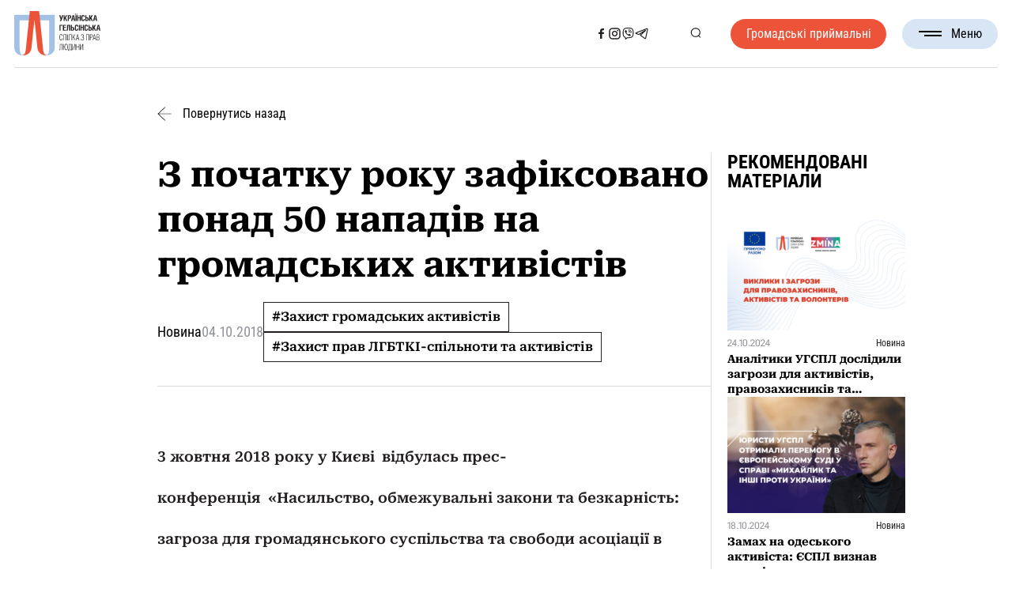

--- FILE ---
content_type: text/html; charset=UTF-8
request_url: https://www.helsinki.org.ua/articles/z-pochatku-roku-zafiksovano-ponad-50-napadiv-na-hromadskyh-aktyvistiv/
body_size: 35400
content:

<!DOCTYPE html>
<html lang="uk">

<head><style>img.lazy{min-height:1px}</style><link href="https://www.helsinki.org.ua/wp-content/plugins/w3-total-cache/pub/js/lazyload.min.js" as="script">
	<meta charset="UTF-8">
	<meta name="format-detection" content="telephone=no">
	<meta name="viewport" content="width=device-width, initial-scale=1.0">
	<meta name="facebook-domain-verification" content="dr7cr6ykte3ypygomwm8zqkvwgv8qd" />


	<!-- Google tag (gtag.js) -->
	<script async src="https://www.googletagmanager.com/gtag/js?id=GT-NN6NKNR"></script>
	<script>
	window.dataLayer = window.dataLayer || [];
	function gtag(){dataLayer.push(arguments);}
	gtag('js', new Date());

	gtag('config', 'GT-NN6NKNR');
	</script>

	<!-- Meta Pixel Code -->
	<script>
		!function(f,b,e,v,n,t,s)
		{if(f.fbq)return;n=f.fbq=function(){n.callMethod?
		n.callMethod.apply(n,arguments):n.queue.push(arguments)};
		if(!f._fbq)f._fbq=n;n.push=n;n.loaded=!0;n.version='2.0';
		n.queue=[];t=b.createElement(e);t.async=!0;
		t.src=v;s=b.getElementsByTagName(e)[0];
		s.parentNode.insertBefore(t,s)}(window, document,'script',
		'https://connect.facebook.net/en_US/fbevents.js');
		fbq('init', '6179937378705324');
		fbq('track', 'PageView');
	</script>
	<noscript><img class="lazy" height="1" width="1" style="display:none" src="data:image/svg+xml,%3Csvg%20xmlns='http://www.w3.org/2000/svg'%20viewBox='0%200%201%201'%3E%3C/svg%3E" data-src="https://www.facebook.com/tr?id=6179937378705324&ev=PageView&noscript=1"/></noscript>
	<!-- End Meta Pixel Code -->



	<meta name='robots' content='index, follow, max-image-preview:large, max-snippet:-1, max-video-preview:-1' />
<link rel="alternate" hreflang="uk" href="https://www.helsinki.org.ua/articles/z-pochatku-roku-zafiksovano-ponad-50-napadiv-na-hromadskyh-aktyvistiv/" />
<link rel="alternate" hreflang="x-default" href="https://www.helsinki.org.ua/articles/z-pochatku-roku-zafiksovano-ponad-50-napadiv-na-hromadskyh-aktyvistiv/" />

	<!-- This site is optimized with the Yoast SEO plugin v26.8 - https://yoast.com/product/yoast-seo-wordpress/ -->
	<title>З початку року зафіксовано понад 50 нападів на громадських активістів - Українська Гельсінська спілка з прав людини</title>
	<link rel="canonical" href="https://www.helsinki.org.ua/articles/z-pochatku-roku-zafiksovano-ponad-50-napadiv-na-hromadskyh-aktyvistiv/" />
	<meta property="og:locale" content="uk_UA" />
	<meta property="og:type" content="article" />
	<meta property="og:title" content="З початку року зафіксовано понад 50 нападів на громадських активістів - Українська Гельсінська спілка з прав людини" />
	<meta property="og:description" content="3 жовтня 2018 року у Києві відбулась прес-конференція «Насильство, обмежувальні закони та безкарність: загроза для громадянського суспільства та свободи асоціації в Україні» Текст та фото: Олег Шинкаренко Насильство, кровопролиття та дискримінаційне законодавство у 2018 році стали звичними методами боротьби проти громадянського суспільства в Україні. Лише за цей неповний рік більше 50 активістів та десятки журналістів з усіх [&hellip;]" />
	<meta property="og:url" content="https://www.helsinki.org.ua/articles/z-pochatku-roku-zafiksovano-ponad-50-napadiv-na-hromadskyh-aktyvistiv/" />
	<meta property="og:site_name" content="Українська Гельсінська спілка з прав людини" />
	<meta property="article:publisher" content="https://www.facebook.com/Ugspl/" />
	<meta property="article:modified_time" content="2024-08-05T23:02:35+00:00" />
	<meta property="og:image" content="https://www.helsinki.org.ua/wp-content/uploads/2018/10/Pres-konferentsiya-v-Ukrinform1-e1538651574384.jpg" />
	<meta property="og:image:width" content="1531" />
	<meta property="og:image:height" content="604" />
	<meta property="og:image:type" content="image/jpeg" />
	<meta name="twitter:card" content="summary_large_image" />
	<script type="application/ld+json" class="yoast-schema-graph">{"@context":"https://schema.org","@graph":[{"@type":"WebPage","@id":"https://www.helsinki.org.ua/articles/z-pochatku-roku-zafiksovano-ponad-50-napadiv-na-hromadskyh-aktyvistiv/","url":"https://www.helsinki.org.ua/articles/z-pochatku-roku-zafiksovano-ponad-50-napadiv-na-hromadskyh-aktyvistiv/","name":"З початку року зафіксовано понад 50 нападів на громадських активістів - Українська Гельсінська спілка з прав людини","isPartOf":{"@id":"https://www.helsinki.org.ua/#website"},"primaryImageOfPage":{"@id":"https://www.helsinki.org.ua/articles/z-pochatku-roku-zafiksovano-ponad-50-napadiv-na-hromadskyh-aktyvistiv/#primaryimage"},"image":{"@id":"https://www.helsinki.org.ua/articles/z-pochatku-roku-zafiksovano-ponad-50-napadiv-na-hromadskyh-aktyvistiv/#primaryimage"},"thumbnailUrl":"https://www.helsinki.org.ua/wp-content/uploads/2018/10/Pres-konferentsiya-v-Ukrinform1-e1538651574384.jpg","datePublished":"2018-10-04T08:13:47+00:00","dateModified":"2024-08-05T23:02:35+00:00","breadcrumb":{"@id":"https://www.helsinki.org.ua/articles/z-pochatku-roku-zafiksovano-ponad-50-napadiv-na-hromadskyh-aktyvistiv/#breadcrumb"},"inLanguage":"uk","potentialAction":[{"@type":"ReadAction","target":["https://www.helsinki.org.ua/articles/z-pochatku-roku-zafiksovano-ponad-50-napadiv-na-hromadskyh-aktyvistiv/"]}]},{"@type":"ImageObject","inLanguage":"uk","@id":"https://www.helsinki.org.ua/articles/z-pochatku-roku-zafiksovano-ponad-50-napadiv-na-hromadskyh-aktyvistiv/#primaryimage","url":"https://www.helsinki.org.ua/wp-content/uploads/2018/10/Pres-konferentsiya-v-Ukrinform1-e1538651574384.jpg","contentUrl":"https://www.helsinki.org.ua/wp-content/uploads/2018/10/Pres-konferentsiya-v-Ukrinform1-e1538651574384.jpg","width":1531,"height":604},{"@type":"BreadcrumbList","@id":"https://www.helsinki.org.ua/articles/z-pochatku-roku-zafiksovano-ponad-50-napadiv-na-hromadskyh-aktyvistiv/#breadcrumb","itemListElement":[{"@type":"ListItem","position":1,"name":"Головна","item":"https://www.helsinki.org.ua/"},{"@type":"ListItem","position":2,"name":"Новини","item":"https://www.helsinki.org.ua/articles/"},{"@type":"ListItem","position":3,"name":"З початку року зафіксовано понад 50 нападів на громадських активістів"}]},{"@type":"WebSite","@id":"https://www.helsinki.org.ua/#website","url":"https://www.helsinki.org.ua/","name":"Українська Гельсінська спілка з прав людини","description":"Українська Гельсінська спілка з прав людини (УГСПЛ) – найбільша асоціація правозахисних організацій України. Спілка об’єднує 26 правозахисних недержавних організацій. Метою діяльності УГСПЛ є захист прав людини.  УГСПЛ вважає себе частиною гельсінського руху і продовжувачем традицій та діяльності Української Гельсінської групи сприяння виконанню Гельсінських угод – УГГ.  Українська Гельсінська спілка з прав людини була створена 1 квітня 2004 року. Спілка є неприбутковою та неполітичною організацією.","publisher":{"@id":"https://www.helsinki.org.ua/#organization"},"alternateName":"УГСПЛ","potentialAction":[{"@type":"SearchAction","target":{"@type":"EntryPoint","urlTemplate":"https://www.helsinki.org.ua/?s={search_term_string}"},"query-input":{"@type":"PropertyValueSpecification","valueRequired":true,"valueName":"search_term_string"}}],"inLanguage":"uk"},{"@type":"Organization","@id":"https://www.helsinki.org.ua/#organization","name":"Гельсінська спілка з прав людини (УГСПЛ)","url":"https://www.helsinki.org.ua/","logo":{"@type":"ImageObject","inLanguage":"uk","@id":"https://www.helsinki.org.ua/#/schema/logo/image/","url":"https://www.helsinki.org.ua/wp-content/uploads/2024/06/cropped-favicon.png","contentUrl":"https://www.helsinki.org.ua/wp-content/uploads/2024/06/cropped-favicon.png","width":512,"height":512,"caption":"Гельсінська спілка з прав людини (УГСПЛ)"},"image":{"@id":"https://www.helsinki.org.ua/#/schema/logo/image/"},"sameAs":["https://www.facebook.com/Ugspl/"]}]}</script>
	<!-- / Yoast SEO plugin. -->


<link rel='dns-prefetch' href='//maps.googleapis.com' />
<link rel="alternate" type="application/rss+xml" title="Українська Гельсінська спілка з прав людини &raquo; стрічка" href="https://www.helsinki.org.ua/feed/" />
<style id='wp-img-auto-sizes-contain-inline-css'>
img:is([sizes=auto i],[sizes^="auto," i]){contain-intrinsic-size:3000px 1500px}
/*# sourceURL=wp-img-auto-sizes-contain-inline-css */
</style>
<style id='wp-emoji-styles-inline-css'>

	img.wp-smiley, img.emoji {
		display: inline !important;
		border: none !important;
		box-shadow: none !important;
		height: 1em !important;
		width: 1em !important;
		margin: 0 0.07em !important;
		vertical-align: -0.1em !important;
		background: none !important;
		padding: 0 !important;
	}
/*# sourceURL=wp-emoji-styles-inline-css */
</style>
<link rel='stylesheet' id='wp-block-library-css' href='https://www.helsinki.org.ua/wp-includes/css/dist/block-library/style.min.css?ver=1e2b00a6ce295af05ad1f733a15ef691' media='all' />
<style id='global-styles-inline-css'>
:root{--wp--preset--aspect-ratio--square: 1;--wp--preset--aspect-ratio--4-3: 4/3;--wp--preset--aspect-ratio--3-4: 3/4;--wp--preset--aspect-ratio--3-2: 3/2;--wp--preset--aspect-ratio--2-3: 2/3;--wp--preset--aspect-ratio--16-9: 16/9;--wp--preset--aspect-ratio--9-16: 9/16;--wp--preset--color--black: #000000;--wp--preset--color--cyan-bluish-gray: #abb8c3;--wp--preset--color--white: #ffffff;--wp--preset--color--pale-pink: #f78da7;--wp--preset--color--vivid-red: #cf2e2e;--wp--preset--color--luminous-vivid-orange: #ff6900;--wp--preset--color--luminous-vivid-amber: #fcb900;--wp--preset--color--light-green-cyan: #7bdcb5;--wp--preset--color--vivid-green-cyan: #00d084;--wp--preset--color--pale-cyan-blue: #8ed1fc;--wp--preset--color--vivid-cyan-blue: #0693e3;--wp--preset--color--vivid-purple: #9b51e0;--wp--preset--gradient--vivid-cyan-blue-to-vivid-purple: linear-gradient(135deg,rgb(6,147,227) 0%,rgb(155,81,224) 100%);--wp--preset--gradient--light-green-cyan-to-vivid-green-cyan: linear-gradient(135deg,rgb(122,220,180) 0%,rgb(0,208,130) 100%);--wp--preset--gradient--luminous-vivid-amber-to-luminous-vivid-orange: linear-gradient(135deg,rgb(252,185,0) 0%,rgb(255,105,0) 100%);--wp--preset--gradient--luminous-vivid-orange-to-vivid-red: linear-gradient(135deg,rgb(255,105,0) 0%,rgb(207,46,46) 100%);--wp--preset--gradient--very-light-gray-to-cyan-bluish-gray: linear-gradient(135deg,rgb(238,238,238) 0%,rgb(169,184,195) 100%);--wp--preset--gradient--cool-to-warm-spectrum: linear-gradient(135deg,rgb(74,234,220) 0%,rgb(151,120,209) 20%,rgb(207,42,186) 40%,rgb(238,44,130) 60%,rgb(251,105,98) 80%,rgb(254,248,76) 100%);--wp--preset--gradient--blush-light-purple: linear-gradient(135deg,rgb(255,206,236) 0%,rgb(152,150,240) 100%);--wp--preset--gradient--blush-bordeaux: linear-gradient(135deg,rgb(254,205,165) 0%,rgb(254,45,45) 50%,rgb(107,0,62) 100%);--wp--preset--gradient--luminous-dusk: linear-gradient(135deg,rgb(255,203,112) 0%,rgb(199,81,192) 50%,rgb(65,88,208) 100%);--wp--preset--gradient--pale-ocean: linear-gradient(135deg,rgb(255,245,203) 0%,rgb(182,227,212) 50%,rgb(51,167,181) 100%);--wp--preset--gradient--electric-grass: linear-gradient(135deg,rgb(202,248,128) 0%,rgb(113,206,126) 100%);--wp--preset--gradient--midnight: linear-gradient(135deg,rgb(2,3,129) 0%,rgb(40,116,252) 100%);--wp--preset--font-size--small: 13px;--wp--preset--font-size--medium: 20px;--wp--preset--font-size--large: 36px;--wp--preset--font-size--x-large: 42px;--wp--preset--spacing--20: 0.44rem;--wp--preset--spacing--30: 0.67rem;--wp--preset--spacing--40: 1rem;--wp--preset--spacing--50: 1.5rem;--wp--preset--spacing--60: 2.25rem;--wp--preset--spacing--70: 3.38rem;--wp--preset--spacing--80: 5.06rem;--wp--preset--shadow--natural: 6px 6px 9px rgba(0, 0, 0, 0.2);--wp--preset--shadow--deep: 12px 12px 50px rgba(0, 0, 0, 0.4);--wp--preset--shadow--sharp: 6px 6px 0px rgba(0, 0, 0, 0.2);--wp--preset--shadow--outlined: 6px 6px 0px -3px rgb(255, 255, 255), 6px 6px rgb(0, 0, 0);--wp--preset--shadow--crisp: 6px 6px 0px rgb(0, 0, 0);}:where(.is-layout-flex){gap: 0.5em;}:where(.is-layout-grid){gap: 0.5em;}body .is-layout-flex{display: flex;}.is-layout-flex{flex-wrap: wrap;align-items: center;}.is-layout-flex > :is(*, div){margin: 0;}body .is-layout-grid{display: grid;}.is-layout-grid > :is(*, div){margin: 0;}:where(.wp-block-columns.is-layout-flex){gap: 2em;}:where(.wp-block-columns.is-layout-grid){gap: 2em;}:where(.wp-block-post-template.is-layout-flex){gap: 1.25em;}:where(.wp-block-post-template.is-layout-grid){gap: 1.25em;}.has-black-color{color: var(--wp--preset--color--black) !important;}.has-cyan-bluish-gray-color{color: var(--wp--preset--color--cyan-bluish-gray) !important;}.has-white-color{color: var(--wp--preset--color--white) !important;}.has-pale-pink-color{color: var(--wp--preset--color--pale-pink) !important;}.has-vivid-red-color{color: var(--wp--preset--color--vivid-red) !important;}.has-luminous-vivid-orange-color{color: var(--wp--preset--color--luminous-vivid-orange) !important;}.has-luminous-vivid-amber-color{color: var(--wp--preset--color--luminous-vivid-amber) !important;}.has-light-green-cyan-color{color: var(--wp--preset--color--light-green-cyan) !important;}.has-vivid-green-cyan-color{color: var(--wp--preset--color--vivid-green-cyan) !important;}.has-pale-cyan-blue-color{color: var(--wp--preset--color--pale-cyan-blue) !important;}.has-vivid-cyan-blue-color{color: var(--wp--preset--color--vivid-cyan-blue) !important;}.has-vivid-purple-color{color: var(--wp--preset--color--vivid-purple) !important;}.has-black-background-color{background-color: var(--wp--preset--color--black) !important;}.has-cyan-bluish-gray-background-color{background-color: var(--wp--preset--color--cyan-bluish-gray) !important;}.has-white-background-color{background-color: var(--wp--preset--color--white) !important;}.has-pale-pink-background-color{background-color: var(--wp--preset--color--pale-pink) !important;}.has-vivid-red-background-color{background-color: var(--wp--preset--color--vivid-red) !important;}.has-luminous-vivid-orange-background-color{background-color: var(--wp--preset--color--luminous-vivid-orange) !important;}.has-luminous-vivid-amber-background-color{background-color: var(--wp--preset--color--luminous-vivid-amber) !important;}.has-light-green-cyan-background-color{background-color: var(--wp--preset--color--light-green-cyan) !important;}.has-vivid-green-cyan-background-color{background-color: var(--wp--preset--color--vivid-green-cyan) !important;}.has-pale-cyan-blue-background-color{background-color: var(--wp--preset--color--pale-cyan-blue) !important;}.has-vivid-cyan-blue-background-color{background-color: var(--wp--preset--color--vivid-cyan-blue) !important;}.has-vivid-purple-background-color{background-color: var(--wp--preset--color--vivid-purple) !important;}.has-black-border-color{border-color: var(--wp--preset--color--black) !important;}.has-cyan-bluish-gray-border-color{border-color: var(--wp--preset--color--cyan-bluish-gray) !important;}.has-white-border-color{border-color: var(--wp--preset--color--white) !important;}.has-pale-pink-border-color{border-color: var(--wp--preset--color--pale-pink) !important;}.has-vivid-red-border-color{border-color: var(--wp--preset--color--vivid-red) !important;}.has-luminous-vivid-orange-border-color{border-color: var(--wp--preset--color--luminous-vivid-orange) !important;}.has-luminous-vivid-amber-border-color{border-color: var(--wp--preset--color--luminous-vivid-amber) !important;}.has-light-green-cyan-border-color{border-color: var(--wp--preset--color--light-green-cyan) !important;}.has-vivid-green-cyan-border-color{border-color: var(--wp--preset--color--vivid-green-cyan) !important;}.has-pale-cyan-blue-border-color{border-color: var(--wp--preset--color--pale-cyan-blue) !important;}.has-vivid-cyan-blue-border-color{border-color: var(--wp--preset--color--vivid-cyan-blue) !important;}.has-vivid-purple-border-color{border-color: var(--wp--preset--color--vivid-purple) !important;}.has-vivid-cyan-blue-to-vivid-purple-gradient-background{background: var(--wp--preset--gradient--vivid-cyan-blue-to-vivid-purple) !important;}.has-light-green-cyan-to-vivid-green-cyan-gradient-background{background: var(--wp--preset--gradient--light-green-cyan-to-vivid-green-cyan) !important;}.has-luminous-vivid-amber-to-luminous-vivid-orange-gradient-background{background: var(--wp--preset--gradient--luminous-vivid-amber-to-luminous-vivid-orange) !important;}.has-luminous-vivid-orange-to-vivid-red-gradient-background{background: var(--wp--preset--gradient--luminous-vivid-orange-to-vivid-red) !important;}.has-very-light-gray-to-cyan-bluish-gray-gradient-background{background: var(--wp--preset--gradient--very-light-gray-to-cyan-bluish-gray) !important;}.has-cool-to-warm-spectrum-gradient-background{background: var(--wp--preset--gradient--cool-to-warm-spectrum) !important;}.has-blush-light-purple-gradient-background{background: var(--wp--preset--gradient--blush-light-purple) !important;}.has-blush-bordeaux-gradient-background{background: var(--wp--preset--gradient--blush-bordeaux) !important;}.has-luminous-dusk-gradient-background{background: var(--wp--preset--gradient--luminous-dusk) !important;}.has-pale-ocean-gradient-background{background: var(--wp--preset--gradient--pale-ocean) !important;}.has-electric-grass-gradient-background{background: var(--wp--preset--gradient--electric-grass) !important;}.has-midnight-gradient-background{background: var(--wp--preset--gradient--midnight) !important;}.has-small-font-size{font-size: var(--wp--preset--font-size--small) !important;}.has-medium-font-size{font-size: var(--wp--preset--font-size--medium) !important;}.has-large-font-size{font-size: var(--wp--preset--font-size--large) !important;}.has-x-large-font-size{font-size: var(--wp--preset--font-size--x-large) !important;}
/*# sourceURL=global-styles-inline-css */
</style>

<style id='classic-theme-styles-inline-css'>
/*! This file is auto-generated */
.wp-block-button__link{color:#fff;background-color:#32373c;border-radius:9999px;box-shadow:none;text-decoration:none;padding:calc(.667em + 2px) calc(1.333em + 2px);font-size:1.125em}.wp-block-file__button{background:#32373c;color:#fff;text-decoration:none}
/*# sourceURL=/wp-includes/css/classic-themes.min.css */
</style>
<link rel='stylesheet' id='wpml-legacy-horizontal-list-0-css' href='https://www.helsinki.org.ua/wp-content/plugins/sitepress-multilingual-cms/templates/language-switchers/legacy-list-horizontal/style.min.css?ver=1' media='all' />
<link rel='stylesheet' id='url-shortify-css' href='https://www.helsinki.org.ua/wp-content/plugins/url-shortify/lite/dist/styles/url-shortify.css?ver=1.12.0' media='all' />
<link rel='stylesheet' id='helsinki-2024-style-css' href='https://www.helsinki.org.ua/wp-content/themes/helsinki-2024/style.min.css?ver=1726574457' media='all' />
<link rel='stylesheet' id='helsinki-2024-datepicker-css' href='https://www.helsinki.org.ua/wp-content/themes/helsinki-2024/css/libs/datepicker.min.css?ver=1726569151' media='all' />
<link rel='stylesheet' id='glossary-hint-css' href='https://www.helsinki.org.ua/wp-content/plugins/glossary-by-codeat/assets/css/tooltip-classic.css?ver=2.3.10' media='all' />
<script id="wpml-cookie-js-extra">
var wpml_cookies = {"wp-wpml_current_language":{"value":"uk","expires":1,"path":"/"}};
var wpml_cookies = {"wp-wpml_current_language":{"value":"uk","expires":1,"path":"/"}};
//# sourceURL=wpml-cookie-js-extra
</script>
<script src="https://www.helsinki.org.ua/wp-content/plugins/sitepress-multilingual-cms/res/js/cookies/language-cookie.js?ver=486900" id="wpml-cookie-js" defer data-wp-strategy="defer"></script>
<script src="https://www.helsinki.org.ua/wp-includes/js/jquery/jquery.min.js?ver=3.7.1" id="jquery-core-js"></script>
<script src="https://www.helsinki.org.ua/wp-includes/js/jquery/jquery-migrate.min.js?ver=3.4.1" id="jquery-migrate-js"></script>
<script id="url-shortify-js-extra">
var usParams = {"ajaxurl":"https://www.helsinki.org.ua/wp-admin/admin-ajax.php"};
//# sourceURL=url-shortify-js-extra
</script>
<script src="https://www.helsinki.org.ua/wp-content/plugins/url-shortify/lite/dist/scripts/url-shortify.js?ver=1.12.0" id="url-shortify-js"></script>
<script src="https://maps.googleapis.com/maps/api/js?key=AIzaSyBgJKEeagdoMRS7wF7gpAev6jTB7u8YJ_E&amp;callback=Function.prototype&amp;ver=1e2b00a6ce295af05ad1f733a15ef691" id="helsinki-2024-map-js"></script>

<meta name="generator" content="WPML ver:4.8.6 stt:54;" />
<script type="text/javascript">
		   var ajaxurl = "https://www.helsinki.org.ua/wp-admin/admin-ajax.php";
		   var lang = "uk";
		 </script><link rel="icon" href="https://www.helsinki.org.ua/wp-content/uploads/2024/06/cropped-favicon-32x32.png" sizes="32x32" />
<link rel="icon" href="https://www.helsinki.org.ua/wp-content/uploads/2024/06/cropped-favicon-192x192.png" sizes="192x192" />
<link rel="apple-touch-icon" href="https://www.helsinki.org.ua/wp-content/uploads/2024/06/cropped-favicon-180x180.png" />
<meta name="msapplication-TileImage" content="https://www.helsinki.org.ua/wp-content/uploads/2024/06/cropped-favicon-270x270.png" />
<style>.shorten_url { 
	   padding: 10px 10px 10px 10px ; 
	   border: 1px solid #AAAAAA ; 
	   background-color: #EEEEEE ;
}</style></head>

<body class="wp-singular articles-template-default single single-articles postid-366285 single-format-standard wp-theme-helsinki-2024">
		<div class="wrapper">
		<header id="header" class="header">
			<div class="header__container">
				<div class="header__inner">
					<a href="https://www.helsinki.org.ua" class="header__logo" title="Логотип">
						<svg class="header__logo--full"><use xlink:href="#logo-full"></use></svg>
						<svg class="header__logo--sign"><use xlink:href="#logo-sign"></use></svg>
					</a>

					<nav class="header__nav">
													<a class="header__button header__button--mobile _red-button"
							   href="https://www.helsinki.org.ua/advice-centres/"
								 title="Громадські приймальні"
							>
								Громадські приймальні							</a>
						

						<div class="header__sn header__sn--mobile">
																																		<a href="https://www.facebook.com/Ugspl/" title="Соціальна мережа">
											<svg><use xlink:href="#facebook"></use></svg>
										</a>
																																				<a href="https://www.instagram.com/human_rights_in_action/" title="Соціальна мережа">
											<svg><use xlink:href="#instagram"></use></svg>
										</a>
																																				<a href="https://cutt.ly/kwVSS4ps" title="Соціальна мережа">
											<svg><use xlink:href="#viber"></use></svg>
										</a>
																																				<a href="https://t.me/law_space" title="Соціальна мережа">
											<svg><use xlink:href="#telegram"></use></svg>
										</a>
																														</div>

						<ul id="menu-header-menu" class="menu"><li id="menu-item-51" class="menu-item menu-item-type-custom menu-item-object-custom menu-item-has-children menu-item-51"><a>Про нас</a>
<ul class="sub-menu">
	<li id="menu-item-43" class="menu-item menu-item-type-post_type menu-item-object-page menu-item-43"><a href="https://www.helsinki.org.ua/informatsiya/">Про Спілку</a></li>
	<li id="menu-item-42" class="menu-item menu-item-type-post_type menu-item-object-page menu-item-42"><a href="https://www.helsinki.org.ua/istoriya/">Історія</a></li>
	<li id="menu-item-41" class="menu-item menu-item-type-post_type menu-item-object-page menu-item-41"><a href="https://www.helsinki.org.ua/komanda/">Команда</a></li>
	<li id="menu-item-40" class="menu-item menu-item-type-post_type menu-item-object-page menu-item-40"><a href="https://www.helsinki.org.ua/donory-ta-partnery/">Донори та партнери</a></li>
	<li id="menu-item-39" class="menu-item menu-item-type-post_type menu-item-object-page menu-item-39"><a href="https://www.helsinki.org.ua/richni-zvity-2/">Звіти</a></li>
</ul>
</li>
<li id="menu-item-389" class="menu-item menu-item-type-custom menu-item-object-custom menu-item-389"><a href="/publications/">Бібліотека</a></li>
<li id="menu-item-397" class="menu-item menu-item-type-custom menu-item-object-custom menu-item-397"><a href="/nashi-proekty/">Проєкти</a></li>
<li id="menu-item-385" class="menu-item menu-item-type-custom menu-item-object-custom menu-item-385"><a href="/articles/">Новини</a></li>
<li id="menu-item-418" class="menu-item menu-item-type-custom menu-item-object-custom menu-item-418"><a href="/tenders/">Тендери та вакансії</a></li>
<li id="menu-item-45" class="menu-item menu-item-type-post_type menu-item-object-page menu-item-45"><a href="https://www.helsinki.org.ua/kontakty/">Контакти</a></li>
</ul>					</nav>

					<div class="header__sn header__sn--desktop">
																														<a href="https://www.facebook.com/Ugspl/" title="Соціальна мережа">
										<svg><use xlink:href="#facebook"></use></svg>
									</a>
																																<a href="https://www.instagram.com/human_rights_in_action/" title="Соціальна мережа">
										<svg><use xlink:href="#instagram"></use></svg>
									</a>
																																<a href="https://cutt.ly/kwVSS4ps" title="Соціальна мережа">
										<svg><use xlink:href="#viber"></use></svg>
									</a>
																																<a href="https://t.me/law_space" title="Соціальна мережа">
										<svg><use xlink:href="#telegram"></use></svg>
									</a>
																										</div>

					<div class="header__actions">
						<ul class="header__lang-switcher">
						  						</ul>
						<button class="search-btn" type="button" title="Кнопка пошуку">
							<svg><use xlink:href="#search"></use></svg>
						</button>
					</div>

											<a class="header__button header__button--desktop _red-button" href="https://www.helsinki.org.ua/advice-centres/">
							Громадські приймальні						</a>
					
					<button type="button" class="menu__icon icon-menu" title="Бургер меню">
						<span></span>Меню					</button>
				</div>

				<div class="header__search">
					<div class="header__search-content">
						<h3 class="header__search-headline _headline">
							Пошук						</h3>
						<!-- Global Search Form -->
						<form
							role="search"
							method="get"
							action="https://www.helsinki.org.ua/"
							class="page-headline__search search-form" >
							<input
								name="s"
								type="search"
								value=""
								placeholder="Введіть пошуковий запит" />
							<span>
								<svg><use xlink:href="#cancel"></use></svg>
							</span>
							<button type="submit" title="Кнопка пошуку">
								<svg><use xlink:href="#search"></use></svg>
							</button>
						</form>
					</div>
				</div>
			</div>

		</header>

<main class="post">
  <div class="post__container">
    <a class="post__back" href="https://www.helsinki.org.ua/articles/">
      <svg><use xlink:href="#arrow-next"></use></svg>
      Повернутись назад    </a>
    <div class="post__inner">
      <div class="post__content">
        <div class="post__header">
          <h1 class="post__title">З початку року зафіксовано понад 50 нападів на громадських активістів</h1>
          <div class="post__deatails ">
            <div class="post__type">Новина</div>
            <time class="post__date" datetime="2018-10-04T11:13:47+03:00">
              04.10.2018            </time>
            <div class="post__tags">
              <a href='https://www.helsinki.org.ua/activities/zakhyst-hromadskykh-aktyvistiv/'>#Захист громадських активістів</a><a href='https://www.helsinki.org.ua/activities/zakhyst-prav-lhbtki-spilnoty-ta-aktyvistiv/'>#Захист прав ЛГБТКІ-спільноти та активістів</a>            </div>
          </div>
        </div>
        <article class="post__article article">
          <h2><strong>3 жовтня 2018 року у Києві</strong> <strong>відбулась прес-конференція</strong> <strong>«Насильство, обмежувальні закони та безкарність: загроза для громадянського суспільства та свободи асоціації в Україні»</strong></h2>
<p style="text-align: right;"><strong>Текст та фото: Олег Шинкаренко</strong></p>
<a href="https://helsinki.org.ua/wp-content/uploads/2018/10/Pres-konferentsiya-v-Ukrinform-e1538651317864.jpg"><img fetchpriority="high" decoding="async" class="aligncenter size-full wp-image-35132 lazy" src="data:image/svg+xml,%3Csvg%20xmlns='http://www.w3.org/2000/svg'%20viewBox='0%200%20790%20402'%3E%3C/svg%3E" data-src="https://helsinki.org.ua/wp-content/uploads/2018/10/Pres-konferentsiya-v-Ukrinform-e1538651328525.jpg" alt="" width="790" height="402" /></a>
<p>Насильство, кровопролиття та дискримінаційне законодавство у 2018 році стали звичними методами боротьби проти громадянського суспільства в Україні. Лише за цей неповний рік більше 50 активістів та десятки журналістів з усіх регіонів країни постраждали від систематичних збройних нападів, підпалів та підриву майна, побиття та утисків. Винні та замовники цих злочинів залишаються безкарними, правоохоронні органи демонструють бездіяльність. Влада, натомість, намагається ввести в силу дискримінаційне законодавство, яке, за прикладом Російської Федерації, має обмежувати можливості для громадянського суспільства та дорівняти його представників до іноземних агентів. Правозахисні організації Freedom House, Центр інформації про права людини та Українська Гельсінська спілка з прав людини вважають таку ситуацію прямою загрозою українській демократії та правам і свободам її людей.</p>
<figure id="attachment_35133" aria-describedby="caption-attachment-35133" style="width: 790px" class="wp-caption aligncenter"><a href="https://helsinki.org.ua/wp-content/uploads/2018/10/Majkl-Abramovits-e1538651360634.jpg"><img decoding="async" class="size-full wp-image-35133 lazy" src="data:image/svg+xml,%3Csvg%20xmlns='http://www.w3.org/2000/svg'%20viewBox='0%200%20790%20527'%3E%3C/svg%3E" data-src="https://helsinki.org.ua/wp-content/uploads/2018/10/Majkl-Abramovits-e1538651360634.jpg" alt="" width="790" height="527" /></a><figcaption id="caption-attachment-35133" class="wp-caption-text">Майкл Абрамовіц</figcaption></figure>
<p>Президент міжнародної організації Freedom House (Вашингтон, США) <strong>Майкл Абрамовітц</strong> сказав, що за останні 12 років він спостерігає обмеження політичних прав та громадянських свобод по всьому світі, бо уряди вважають громадянське суспільство своїм ворогом. «На жаль, &#8211; зауважив він, &#8211; схожі тенденції спостерігаються як в Росії, так і в Україні. Парамілітарні, праві групи та інші незаконні формування вважають побиття, вбивство і залякування найкращим інструментом впливу, щоб примусити неслухняних людей замовкнути. Нападів зазнають не лише активісти, але й журналісти. І ці напади трапляються з боку державних силових структур. Ми також спостерігаємо законодавчі ініціативи, спрямовані на вчинення тиску на громадянське суспільство, коли його представників вносять до “списку іноземних агентів”. Це треба змінити, бо громадянське суспільство є союзником держави та рушійною силою його розвитку. Держава має захищати активних громадян».</p>
<figure id="attachment_35134" aria-describedby="caption-attachment-35134" style="width: 790px" class="wp-caption aligncenter"><a href="https://helsinki.org.ua/wp-content/uploads/2018/10/Tetyana-Pechonchyk.jpg"><img decoding="async" class="size-full wp-image-35134 lazy" src="data:image/svg+xml,%3Csvg%20xmlns='http://www.w3.org/2000/svg'%20viewBox='0%200%20790%20485'%3E%3C/svg%3E" data-src="https://helsinki.org.ua/wp-content/uploads/2018/10/Tetyana-Pechonchyk-e1538651400569.jpg" alt="" width="790" height="485" /></a><figcaption id="caption-attachment-35134" class="wp-caption-text">Тетяна Печончик</figcaption></figure>
<p>Голова правління Центру інформації про права людини <strong>Тетяна Печончик</strong> нагадала, що її організація є членом <strong><a href="https://helsinki.org.ua/articles/memorandum-pro-stvorennya-koalitsiji-na-zahyst-hromadyanskoho-suspilstva-v-ukrajini/">Коаліції на захист громадянського суспільства</a></strong>, яка була створена навесні 2018 року після того, як Верховна Рада відмовилася скасувати електронне декларування для антикорупційних активістів. «Ми зафіксували збільшення кількості нападів на громадських активістів, &#8211; сказала вона. &#8211; З 2014 року ми займаємося документуванням нападів на активістів. Тільки з початку 2018 року ми зафіксували щонайменше 53 таких напади. Серед них &#8211; не лише побиття, а навіть і вбивства, які можуть бути пов’язані із діяльністю громадських активістів». За словами Тетяни Печончик, від насильства найбільше потерпають антикорупційні активісти та ті, хто бореться з організованою злочинністю, також &#8211; екологічні активісти, ЛГБТ та учасники і учасниці феміністичних рухів. Зафіксовані також напади на про-українських та лівих активістів. «За частиною цих нападів стоять місцеві кримінальні угрупування, які часто зростаються з владою та правоохоронними органами, &#8211; сказала Тетяна Печончик. &#8211; За іншою частиною нападів можуть стояти члени радикальних ультраправих угрупувань».</p>
<figure id="attachment_35135" aria-describedby="caption-attachment-35135" style="width: 790px" class="wp-caption aligncenter"><a href="https://helsinki.org.ua/wp-content/uploads/2018/10/Oleksandr-Pavlichenko-e1538651462577.jpg"><img decoding="async" class="size-full wp-image-35135 lazy" src="data:image/svg+xml,%3Csvg%20xmlns='http://www.w3.org/2000/svg'%20viewBox='0%200%20790%20474'%3E%3C/svg%3E" data-src="https://helsinki.org.ua/wp-content/uploads/2018/10/Oleksandr-Pavlichenko-e1538651462577.jpg" alt="" width="790" height="474" /></a><figcaption id="caption-attachment-35135" class="wp-caption-text">Олександр Павліченко, виконавчий директор УГСПЛ</figcaption></figure>
<p>Виконавчий директор Української Гельсінської спілки з прав людини (УГСПЛ) <strong>Олександр Павліченко</strong> нагадав, що його організація надає правову допомогу громадським активістам, які стали жертвами нападів. «Проблемою є неналежна кваліфікація таких злочинів, &#8211; сказав він. &#8211; Наприклад, напад на Катерину Гандзюк спершу був кваліфікований як хуліганство. Правоохоронні органи, замість того, аби отримувати допомогу від тих, хто намагається встановити істину, припиняють нормально розглядати справу. Наприклад, після смерті активіста Миколи Бичка у червні 2018 року, поліція почала розслідувати справу тільки після того, як повстало ціле село, а до цього справу намагалися кваліфікувати як “самогубство”. Потім поліція намагалася залякувати найбільш активних осіб з цього села, визначивши їх як свідків та викликаючи на допити. Наші правоохоронні органи не визначають мету, з якою було вчинено замах на того чи іншого активіста, тому вони не визначають правильну стратегію розслідування, щоби знайти тих, хто вчинив злочин і притягнути їх до відповідальності».</p>
<figure id="attachment_35136" aria-describedby="caption-attachment-35136" style="width: 790px" class="wp-caption aligncenter"><a href="https://helsinki.org.ua/wp-content/uploads/2018/10/Olena-Semorkina-e1538651493549.jpg"><img decoding="async" class="size-full wp-image-35136 lazy" src="data:image/svg+xml,%3Csvg%20xmlns='http://www.w3.org/2000/svg'%20viewBox='0%200%20790%20448'%3E%3C/svg%3E" data-src="https://helsinki.org.ua/wp-content/uploads/2018/10/Olena-Semorkina-e1538651493549.jpg" alt="" width="790" height="448" /></a><figcaption id="caption-attachment-35136" class="wp-caption-text">Олена Семьоркіна, УГСПЛ</figcaption></figure>
<p>Аналітик УГСПЛ <strong>Олена Семьоркіна</strong>, сказала, що Коаліція на захист громадянського суспільства намагалася переконати депутатів не голосувати за дискримінаційні поправки до законодавства, але вони її підтримали. «Проблема полягає у непрозорості ухвалення законів, &#8211; сказала вона. &#8211; Якщо на рівні обласних рад та органів місцевого самоврядування влаштовують громадські обговорення для прийняття рішень, то на рівні парламенту такі обов’язки щодо суспільного обговорення відсутні».</p>
<p>Крім того, фракція Народний фронт пропонує запровадити таке поняття як “іноземні агенти”, переконуючи, що це необхідно з міркувань національної безпеки. «Ми вважаємо, що це додаткове обмеження для діяльності і медіа, і громадських об’єднань, &#8211; сказала Олена Семьоркіна, &#8211; обмеження свободи асоціацій є дуже небезпечною тенденцією. Ще у 2008 році ПАРЄ ухвалила на цю тему резолюцію, де Україна встала в один ряд із Російською Федерацією, Азербайджаном, Білоруссю, Румунією та Угорщиною. Подібні ініціативи порушують зобов’язання України перед міжнародними організаціями».</p>
        </article>
        <section class="share-links">
  <div class="share-links__inner">
    <h3 class="share-links__text">Поширити допис:</h3>
    <div class="share-links__list">
      <a href="https://www.facebook.com/sharer/sharer.php?u=https%3A%2F%2Fwww.helsinki.org.ua%2Farticles%2Fz-pochatku-roku-zafiksovano-ponad-50-napadiv-na-hromadskyh-aktyvistiv%2F" target="_blank">
        <svg><use xlink:href="#facebook"></use></svg>
      </a>
      <a href="https://t.me/share/url?url=https%3A%2F%2Fwww.helsinki.org.ua%2Farticles%2Fz-pochatku-roku-zafiksovano-ponad-50-napadiv-na-hromadskyh-aktyvistiv%2F&text=%D0%97+%D0%BF%D0%BE%D1%87%D0%B0%D1%82%D0%BA%D1%83+%D1%80%D0%BE%D0%BA%D1%83+%D0%B7%D0%B0%D1%84%D1%96%D0%BA%D1%81%D0%BE%D0%B2%D0%B0%D0%BD%D0%BE+%D0%BF%D0%BE%D0%BD%D0%B0%D0%B4+50+%D0%BD%D0%B0%D0%BF%D0%B0%D0%B4%D1%96%D0%B2+%D0%BD%D0%B0+%D0%B3%D1%80%D0%BE%D0%BC%D0%B0%D0%B4%D1%81%D1%8C%D0%BA%D0%B8%D1%85+%D0%B0%D0%BA%D1%82%D0%B8%D0%B2%D1%96%D1%81%D1%82%D1%96%D0%B2" target="_blank">
        <svg><use xlink:href="#telegram"></use></svg>
      </a>
      <a href="https://twitter.com/intent/tweet?url=https%3A%2F%2Fwww.helsinki.org.ua%2Farticles%2Fz-pochatku-roku-zafiksovano-ponad-50-napadiv-na-hromadskyh-aktyvistiv%2F&text=%D0%97+%D0%BF%D0%BE%D1%87%D0%B0%D1%82%D0%BA%D1%83+%D1%80%D0%BE%D0%BA%D1%83+%D0%B7%D0%B0%D1%84%D1%96%D0%BA%D1%81%D0%BE%D0%B2%D0%B0%D0%BD%D0%BE+%D0%BF%D0%BE%D0%BD%D0%B0%D0%B4+50+%D0%BD%D0%B0%D0%BF%D0%B0%D0%B4%D1%96%D0%B2+%D0%BD%D0%B0+%D0%B3%D1%80%D0%BE%D0%BC%D0%B0%D0%B4%D1%81%D1%8C%D0%BA%D0%B8%D1%85+%D0%B0%D0%BA%D1%82%D0%B8%D0%B2%D1%96%D1%81%D1%82%D1%96%D0%B2" target="_blank">
        <svg><use xlink:href="#twitter"></use></svg>
      </a>
      <button data-copy data-value="https://www.helsinki.org.ua/articles/z-pochatku-roku-zafiksovano-ponad-50-napadiv-na-hromadskyh-aktyvistiv/">
        <span>Скопійовано</span>
        <svg><use xlink:href="#copy"></use></svg>
        Скопіювати посилання      </button>
    </div>
  </div>
</section>      </div>

      <!-- Recomended Materials -->
              <aside class="post-sidebar">
          <div class="recomended _scrollbar">
            <h2 class="recomended__headline">
              Рекомендовані матеріали            </h2>
            <ul class="recomended__list ">
              
                    
                    <li class="post-card">
                      <a href="https://www.helsinki.org.ua/articles/analityky-uhspl-doslidyly-zahrozy-dlia-aktyvistiv-pravozakhysnykiv-ta-volonteriv/">
                        <div class="post-card__thumbnail">
                          <img width="306" height="200" src="data:image/svg+xml,%3Csvg%20xmlns='http://www.w3.org/2000/svg'%20viewBox='0%200%20306%20200'%3E%3C/svg%3E" data-src="https://www.helsinki.org.ua/wp-content/uploads/2024/10/zahlushky-UHSPL-306-200-piks.-3-306x200.png" class="attachment-post-card size-post-card wp-post-image lazy" alt="Аналітики УГСПЛ дослідили загрози для активістів, правозахисників та волонтерів" decoding="async" data-srcset="https://www.helsinki.org.ua/wp-content/uploads/2024/10/zahlushky-UHSPL-306-200-piks.-3-306x200.png 306w, https://www.helsinki.org.ua/wp-content/uploads/2024/10/zahlushky-UHSPL-306-200-piks.-3-300x196.png 300w, https://www.helsinki.org.ua/wp-content/uploads/2024/10/zahlushky-UHSPL-306-200-piks.-3-768x502.png 768w, https://www.helsinki.org.ua/wp-content/uploads/2024/10/zahlushky-UHSPL-306-200-piks.-3-642x420.png 642w, https://www.helsinki.org.ua/wp-content/uploads/2024/10/zahlushky-UHSPL-306-200-piks.-3.png 918w" data-sizes="(max-width: 306px) 100vw, 306px" />                        </div>
                        <div class="post-card__body">
                          <div class="post-card__details">
                            <time class="article-card__date" datetime="2024-10-24T11:24:00+03:00">
                              24.10.2024                            </time>
                            <span class="post-card__type">Новина</span>
                          </div>

                          <h2 class="post-card__title">Аналітики УГСПЛ дослідили загрози для активістів, правозахисників та волонтерів</h2>
                        </div>
                      </a>
                    </li>
                    
                    
                    <li class="post-card">
                      <a href="https://www.helsinki.org.ua/articles/zamakh-na-odeskoho-aktyvista-yespl-vyznav-rozsliduvannia-neefektyvnym/">
                        <div class="post-card__thumbnail">
                          <img width="306" height="200" src="data:image/svg+xml,%3Csvg%20xmlns='http://www.w3.org/2000/svg'%20viewBox='0%200%20306%20200'%3E%3C/svg%3E" data-src="https://www.helsinki.org.ua/wp-content/uploads/2024/10/zahlushky-UHSPL-306-200-piks-1-306x200.png" class="attachment-post-card size-post-card wp-post-image lazy" alt="Замах на одеського активіста: ЄСПЛ визнав розслідування неефективним" decoding="async" data-srcset="https://www.helsinki.org.ua/wp-content/uploads/2024/10/zahlushky-UHSPL-306-200-piks-1-306x200.png 306w, https://www.helsinki.org.ua/wp-content/uploads/2024/10/zahlushky-UHSPL-306-200-piks-1-300x196.png 300w, https://www.helsinki.org.ua/wp-content/uploads/2024/10/zahlushky-UHSPL-306-200-piks-1-768x502.png 768w, https://www.helsinki.org.ua/wp-content/uploads/2024/10/zahlushky-UHSPL-306-200-piks-1-642x420.png 642w, https://www.helsinki.org.ua/wp-content/uploads/2024/10/zahlushky-UHSPL-306-200-piks-1.png 918w" data-sizes="(max-width: 306px) 100vw, 306px" />                        </div>
                        <div class="post-card__body">
                          <div class="post-card__details">
                            <time class="article-card__date" datetime="2024-10-18T15:40:08+03:00">
                              18.10.2024                            </time>
                            <span class="post-card__type">Новина</span>
                          </div>

                          <h2 class="post-card__title">Замах на одеського активіста: ЄСПЛ визнав розслідування неефективним</h2>
                        </div>
                      </a>
                    </li>
                    
                    
                    <li class="post-card">
                      <a href="https://www.helsinki.org.ua/articles/zminy-v-zakon-ukrainy-pro-mobilizatsiynu-pidhotovku-ta-mobilizatsiiu-zahrozy-dlia-blahodiynykh-orhanizatsiy/">
                        <div class="post-card__thumbnail">
                          <img width="306" height="200" src="data:image/svg+xml,%3Csvg%20xmlns='http://www.w3.org/2000/svg'%20viewBox='0%200%20306%20200'%3E%3C/svg%3E" data-src="https://www.helsinki.org.ua/wp-content/uploads/2024/08/Depositphotos_557918494_L-306x200.jpg" class="attachment-post-card size-post-card wp-post-image lazy" alt="Зміни в Закон України «Про мобілізаційну підготовку та мобілізацію»: загрози для благодійних організацій" decoding="async" data-srcset="https://www.helsinki.org.ua/wp-content/uploads/2024/08/Depositphotos_557918494_L-306x200.jpg 306w, https://www.helsinki.org.ua/wp-content/uploads/2024/08/Depositphotos_557918494_L-642x420.jpg 642w" data-sizes="(max-width: 306px) 100vw, 306px" />                        </div>
                        <div class="post-card__body">
                          <div class="post-card__details">
                            <time class="article-card__date" datetime="2024-08-28T16:04:25+03:00">
                              28.08.2024                            </time>
                            <span class="post-card__type">Новина</span>
                          </div>

                          <h2 class="post-card__title">Зміни в Закон України «Про мобілізаційну підготовку та мобілізацію»: загрози для благодійних організацій</h2>
                        </div>
                      </a>
                    </li>
                    
                    
                    <li class="post-card">
                      <a href="https://www.helsinki.org.ua/articles/obmezhennia-perekaziv-z-karty-na-kartu-iak-tymchasovi-zakhody-vid-nbu-vplyv-na-volonteriv/">
                        <div class="post-card__thumbnail">
                          <img width="306" height="200" src="data:image/svg+xml,%3Csvg%20xmlns='http://www.w3.org/2000/svg'%20viewBox='0%200%20306%20200'%3E%3C/svg%3E" data-src="https://www.helsinki.org.ua/wp-content/uploads/2024/08/perekazy-306x200.png" class="attachment-post-card size-post-card wp-post-image lazy" alt="Обмеження переказів з карти на карту як тимчасові заходи від НБУ: вплив на волонтерів" decoding="async" data-srcset="https://www.helsinki.org.ua/wp-content/uploads/2024/08/perekazy-306x200.png 306w, https://www.helsinki.org.ua/wp-content/uploads/2024/08/perekazy-642x420.png 642w" data-sizes="(max-width: 306px) 100vw, 306px" />                        </div>
                        <div class="post-card__body">
                          <div class="post-card__details">
                            <time class="article-card__date" datetime="2024-08-28T14:36:57+03:00">
                              28.08.2024                            </time>
                            <span class="post-card__type">Новина</span>
                          </div>

                          <h2 class="post-card__title">Обмеження переказів з карти на карту як тимчасові заходи від НБУ: вплив на волонтерів</h2>
                        </div>
                      </a>
                    </li>
                                </ul>
          </div>
        </aside>
          </div>
  </div>
</main>

		<footer id="footer" class="footer">
			<div class="footer__container">
				<div class="footer__inner">

					<div class="footer__body">
						<div class="footer-logo">
							<a href="https://www.helsinki.org.ua" title="Логотип футер">
								<svg><use xlink:href="#logo-sign"></use></svg>
							</a>
						</div>

						<div class="footer__columns">
							<div class="footer-contatcs">
								<h3 class="footer-contatcs__title _footer-title">
									Контакти спілки								</h3>
								<ul class="footer-contatcs__list">
																			<li>
											<a href="tel:380444851792" title="Номер телефону">
												+38 (044) 485 17 92											</a>
											<svg data-copy><use xlink:href="#copy"></use></svg>
										</li>
									
																			<li>
											<a href="/cdn-cgi/l/email-protection#d0bfb6b6b9b3b590b8b5bca3b9bebbb9febfa2b7fea5b1" title="Електронна пошта"><span class="__cf_email__" data-cfemail="b3dcd5d5dad0d6f3dbd6dfc0daddd8da9ddcc1d49dc6d2">[email&#160;protected]</span></a>
											<svg data-copy><use xlink:href="#copy"></use></svg>
										</li>
																	</ul>
																	<a href="https://www.helsinki.org.ua/kontakty/" class="footer-contatcs__forward" title="Більше контактів">
										Більше контактів									</a>
															</div>

							<div class="footer-sn">
								<div class="footer-sn__inner">
									<h3 class="footer-sn__title _footer-title">Соцмережі</h3>
									<div class="footer-sn__list">
																																														<a href="https://www.facebook.com/Ugspl/" title="Соціальна мережа">
														<svg><use xlink:href="#facebook"></use></svg>
													</a>
																																																<a href="https://www.instagram.com/human_rights_in_action/" title="Соціальна мережа">
														<svg><use xlink:href="#instagram"></use></svg>
													</a>
																																																<a href="https://cutt.ly/kwVSS4ps" title="Соціальна мережа">
														<svg><use xlink:href="#viber"></use></svg>
													</a>
																																																<a href="https://t.me/law_space" title="Соціальна мережа">
														<svg><use xlink:href="#telegram"></use></svg>
													</a>
																																																<a href="https://x.com/UGSPL" title="Соціальна мережа">
														<svg><use xlink:href="#twitter"></use></svg>
													</a>
																																										</div>
								</div>
							</div>

							<div class="footer-cta">
								<div class="footer-cta__inner">
									<h3 class="footer-cta__title _footer-title">
										Інформація для ЗМІ									</h3>
																			<p class="footer-cta__description">При передруку наших матеріалів, посилання (для інтернету - гіперпосилання) на <a href="https://www.helsinki.org.ua/">helsinki.org.ua</a> обов'язкове.</p>
																												<a class="footer-cta__button _red-button" href="https://www.helsinki.org.ua/informatsiya/#volunteering" title="Посилання "стати волонтером"">
											Стати волонтером										</a>
																	</div>
							</div>
						</div>
					</div>

					<div class="footer__bottom">
													<div class="footer__copyrighting">© 2003—2024 УГСПЛ. Всі права застережено.</div>
						
						<div class="footer__created">Сайт створили							<a href="https://demch.co/" target="_blank" title="Розроблено DemchCo">
								<svg><use xlink:href="#demchco"></use></svg>
							</a>
						</div>
					</div>
				</div>
			</div>
		</footer>
	</div>

	<svg style="display: none;">
	<!-- facebook -->
	<symbol id="facebook" viewBox="0 0 17 18">
		<g>
      <path d="M9.64209 15.9062V9.60593H11.9023L12.2402 7.15206H9.64209V5.58639C9.64209 4.87882 9.85123 4.38956 10.9451 4.38956H12.3367V2.1916C12.0873 2.1615 11.2669 2.09375 10.3016 2.09375C8.2988 2.09375 6.92335 3.23789 6.92335 5.338V7.15206H4.66309V9.60593H6.93137V15.9062H9.64209Z"/>
		</g>
	</symbol>
  <!-- instagram -->
	<symbol id="instagram" viewBox="0 0 17 18">
		<g>
      <path d="M5.2871 1.3501H11.7131C14.1611 1.3501 16.1501 3.3391 16.1501 5.7871V12.2131C16.1501 13.3899 15.6826 14.5184 14.8505 15.3505C14.0184 16.1826 12.8899 16.6501 11.7131 16.6501H5.2871C2.8391 16.6501 0.850098 14.6611 0.850098 12.2131V5.7871C0.850098 4.61033 1.31757 3.48176 2.14966 2.64966C2.98176 1.81757 4.11033 1.3501 5.2871 1.3501ZM5.1341 2.8801C4.40369 2.8801 3.7032 3.17025 3.18673 3.68673C2.67025 4.2032 2.3801 4.90369 2.3801 5.6341V12.3661C2.3801 13.8884 3.61175 15.1201 5.1341 15.1201H11.8661C12.5965 15.1201 13.297 14.8299 13.8135 14.3135C14.3299 13.797 14.6201 13.0965 14.6201 12.3661V5.6341C14.6201 4.11175 13.3884 2.8801 11.8661 2.8801H5.1341ZM12.5163 4.0276C12.77 4.0276 13.0132 4.12835 13.1925 4.30768C13.3719 4.48701 13.4726 4.73023 13.4726 4.98385C13.4726 5.23746 13.3719 5.48069 13.1925 5.66002C13.0132 5.83935 12.77 5.9401 12.5163 5.9401C12.2627 5.9401 12.0195 5.83935 11.8402 5.66002C11.6608 5.48069 11.5601 5.23746 11.5601 4.98385C11.5601 4.73023 11.6608 4.48701 11.8402 4.30768C12.0195 4.12835 12.2627 4.0276 12.5163 4.0276ZM8.5001 5.1751C9.51455 5.1751 10.4875 5.57809 11.2048 6.29541C11.9221 7.01274 12.3251 7.98564 12.3251 9.0001C12.3251 10.0146 11.9221 10.9875 11.2048 11.7048C10.4875 12.4221 9.51455 12.8251 8.5001 12.8251C7.48564 12.8251 6.51274 12.4221 5.79541 11.7048C5.07809 10.9875 4.6751 10.0146 4.6751 9.0001C4.6751 7.98564 5.07809 7.01274 5.79541 6.29541C6.51274 5.57809 7.48564 5.1751 8.5001 5.1751ZM8.5001 6.7051C7.89143 6.7051 7.30768 6.94689 6.87729 7.37729C6.44689 7.80768 6.2051 8.39143 6.2051 9.0001C6.2051 9.60877 6.44689 10.1925 6.87729 10.6229C7.30768 11.0533 7.89143 11.2951 8.5001 11.2951C9.10877 11.2951 9.69251 11.0533 10.1229 10.6229C10.5533 10.1925 10.7951 9.60877 10.7951 9.0001C10.7951 8.39143 10.5533 7.80768 10.1229 7.37729C9.69251 6.94689 9.10877 6.7051 8.5001 6.7051Z"/>
		</g>
	</symbol>
  <!-- viber -->
  <symbol id="viber" viewBox="0 0 17 18">
		<g>
      <path d="M5.08918 4.40012C5.21247 4.32711 5.357 4.2988 5.49892 4.31966C5.62929 4.34425 5.74812 4.41502 5.83305 4.51932C6.22156 4.96259 6.56574 5.4431 6.86076 5.95342C7.05371 6.29537 6.92855 6.64179 6.74864 6.78855L6.37316 7.09027C6.30872 7.13944 6.26849 7.20425 6.24391 7.26907C6.19474 7.39721 6.20628 7.52385 6.20628 7.52385C6.20628 7.52385 6.76242 9.63291 8.84577 10.1648L8.85322 10.1604C8.85322 10.1604 9.1326 10.1857 9.28644 9.9987L9.58629 9.62025C9.72672 9.43251 10.0739 9.32002 10.4155 9.50552C10.9258 9.80203 11.4063 10.147 11.8507 10.5351C12.0719 10.7206 12.1237 10.994 11.9703 11.2838C11.8071 11.5766 11.5974 11.8351 11.3493 12.0549C11.2446 12.1502 11.1247 12.2262 10.9958 12.2799C10.8751 12.3298 10.7462 12.3611 10.614 12.3707C10.5276 12.3707 10.4423 12.3581 10.3484 12.329C10.0273 12.2299 9.49242 12.0035 8.61148 11.5229C7.84079 11.0968 7.12746 10.5738 6.48901 9.96741L6.46778 9.94879L6.45027 9.92793L6.42121 9.90707L6.40296 9.88099C6.0219 9.48094 5.67474 9.05033 5.36408 8.5944C5.18118 8.32621 5.01095 8.04907 4.85413 7.76374C4.52634 7.21617 4.25777 6.63434 4.05178 6.02941L4.038 6.02121C4.00224 5.905 3.99144 5.78133 4.00671 5.65915C4.03278 5.45353 4.13187 5.23972 4.31513 5.02815C4.44849 4.87691 4.59599 4.73984 4.75542 4.61766C4.8586 4.53869 4.96663 4.46643 5.07875 4.40012H5.08918Z"/>
      <path d="M8.74967 3.51433C8.82119 3.44281 8.91841 3.40258 9.01973 3.40258C10.1685 3.40258 11.1631 3.78551 11.9498 4.5372L11.9572 4.54465C12.3569 4.94843 12.6698 5.42969 12.8758 5.95864C13.081 6.48609 13.1749 7.0493 13.1514 7.61474C13.147 7.71532 13.1026 7.81067 13.0281 7.87921C12.9536 7.94775 12.8549 7.98426 12.7536 7.97979C12.6527 7.97532 12.5573 7.93136 12.4888 7.85686C12.4202 7.78236 12.3841 7.68328 12.3886 7.58196C12.4083 7.12305 12.3319 6.66488 12.1647 6.23503C11.9986 5.80666 11.7445 5.41479 11.4186 5.08477C11.1083 4.78901 10.7578 4.56253 10.3678 4.40832C9.96139 4.2474 9.51179 4.16545 9.01973 4.16545C8.91841 4.16545 8.82119 4.12522 8.74967 4.0537C8.67815 3.98218 8.6383 3.88534 8.6383 3.78402C8.6383 3.6827 8.67815 3.58585 8.74967 3.51433Z"/>
      <path d="M8.72322 4.76815C8.79474 4.69663 8.89159 4.6564 8.99291 4.6564L9.0309 4.65565L9.04394 4.65714C9.19629 4.66757 9.34417 4.68545 9.48684 4.71078C9.77105 4.76144 10.0359 4.8419 10.2791 4.95439C10.4713 5.04305 10.6505 5.15181 10.8151 5.27995C10.9239 5.36488 11.0264 5.458 11.1221 5.56081C11.6272 6.10763 11.882 6.79004 11.8637 7.58122C11.8611 7.68254 11.819 7.77864 11.7456 7.84867C11.6726 7.91795 11.5747 7.95595 11.4733 7.95371C11.372 7.95148 11.2763 7.90901 11.2063 7.836C11.1362 7.763 11.0982 7.66466 11.1009 7.56334C11.1154 6.96139 10.9269 6.47342 10.563 6.08156C10.4076 5.91543 10.2236 5.7776 10.0072 5.67107C9.72896 5.53325 9.39744 5.44757 9.00595 5.41926H8.99291C8.89159 5.41926 8.79474 5.37904 8.72322 5.30752C8.65171 5.236 8.61148 5.13915 8.61148 5.03783C8.61148 4.93651 8.65171 4.83966 8.72322 4.76815Z"/>
      <path d="M8.97838 5.9348C8.92735 5.93033 8.87595 5.93629 8.82715 5.95193C8.79512 5.96236 8.76494 5.97652 8.73701 5.99514L8.71615 6.01004L8.69454 6.02717C8.65618 6.0607 8.62451 6.10167 8.60216 6.14786C8.57944 6.19331 8.56678 6.24397 8.5638 6.29462L8.56491 6.34975C8.56789 6.38253 8.57534 6.41457 8.58652 6.44511C8.60403 6.49354 8.63122 6.53749 8.66623 6.57474C8.70125 6.61273 8.74334 6.64253 8.79027 6.66339C8.83683 6.68425 8.88749 6.69543 8.9389 6.69617C9.25775 6.71256 9.46113 6.80867 9.58927 6.93829C9.71853 7.06792 9.81463 7.27577 9.83214 7.60133C9.83288 7.65274 9.84406 7.7034 9.86492 7.75033C9.88615 7.79652 9.91595 7.83898 9.95357 7.874C9.97182 7.89039 9.99157 7.90603 10.0128 7.91944C10.0351 7.93285 10.0586 7.94403 10.0832 7.95297C10.1313 7.97085 10.1827 7.9783 10.2337 7.97532C10.2847 7.97308 10.3346 7.95967 10.3808 7.93732C10.3983 7.92838 10.4155 7.9187 10.4319 7.90752C10.4576 7.88964 10.481 7.86878 10.5015 7.84494C10.535 7.8062 10.5604 7.76076 10.5764 7.71234C10.592 7.66391 10.598 7.61251 10.5935 7.5611C10.5689 7.10368 10.4255 6.69915 10.132 6.4019C9.83661 6.10391 9.43469 5.95938 8.97838 5.9348Z"/>
      <path fill-rule="evenodd" clip-rule="evenodd" d="M12.1863 1.40676C9.75876 0.864412 7.24144 0.864412 4.8139 1.40676L4.55539 1.46413C4.18476 1.54682 3.82978 1.68241 3.50086 1.86568C3.20026 2.0333 2.92164 2.23966 2.67244 2.48178C2.31112 2.83267 2.02206 3.24912 1.81905 3.70579C1.72928 3.90843 1.65627 4.11852 1.60152 4.33456C0.985041 6.76322 0.985041 9.30661 1.60152 11.7345C1.76691 12.3864 2.09693 12.9854 2.55957 13.4733C3.02221 13.9613 3.60255 14.3226 4.24473 14.5223L4.5796 16.5226C4.59637 16.6231 4.64032 16.7177 4.70625 16.7967C4.77218 16.8749 4.85786 16.9338 4.95471 16.9681C5.05118 17.0016 5.15511 17.009 5.25568 16.9889C5.35588 16.9688 5.44938 16.9226 5.52574 16.8541L7.5495 15.043C8.56603 15.1004 9.58443 15.0661 10.5924 14.9395C11.1269 14.8724 11.6585 14.78 12.1856 14.6623L12.4448 14.605C13.1544 14.447 13.8063 14.0946 14.3278 13.5873C14.8489 13.0807 15.2199 12.4393 15.3987 11.7345C16.0148 9.30661 16.0148 6.76322 15.3987 4.33456C15.2199 3.62981 14.8489 2.98837 14.3278 2.48178C13.902 2.06831 13.3898 1.75765 12.83 1.57066C12.7037 1.52894 12.5752 1.49318 12.4448 1.46413L12.1863 1.40676ZM5.06347 2.52275C7.32637 2.01691 9.67346 2.01691 11.9367 2.52275L12.1952 2.58086C12.3625 2.61811 12.5253 2.67101 12.6817 2.73806C12.9957 2.87215 13.2833 3.06287 13.5303 3.30276C13.7824 3.54786 13.9851 3.83766 14.1285 4.15577C14.1952 4.30327 14.2492 4.45749 14.2894 4.61617C14.8586 6.86007 14.8586 9.21051 14.2894 11.4529C14.1627 11.9528 13.8998 12.4072 13.5303 12.7671C13.1604 13.1262 12.6985 13.3757 12.1952 13.4882L11.9367 13.5463C11.2212 13.7065 10.4963 13.816 9.76732 13.8749C8.97652 13.9382 8.18087 13.9419 7.38709 13.886C7.31073 13.8808 7.23399 13.8905 7.16136 13.9158C7.1148 13.9315 7.07047 13.9538 7.02987 13.9807C7.00715 13.9956 6.98554 14.0127 6.96505 14.0306L5.53691 15.309L5.31267 13.9672C5.29405 13.8555 5.24227 13.7512 5.16367 13.6685C5.08545 13.5858 4.98451 13.5285 4.8735 13.5039L4.80459 13.4882C4.30172 13.3757 3.83946 13.1262 3.46995 12.7671C3.10006 12.4072 2.83745 11.9528 2.71043 11.4529C2.14126 9.20976 2.14126 6.86007 2.71043 4.61617C2.78456 4.32562 2.9045 4.04998 3.06467 3.79892C3.17977 3.61938 3.31536 3.4525 3.46957 3.30276C3.83909 2.94367 4.30098 2.69336 4.80385 2.58086L5.06347 2.52275Z"/>
		</g>
	</symbol>
  <!-- telegram -->
	<symbol id="telegram" viewBox="0 0 17 18">
		<g>
      <path fill-rule="evenodd" clip-rule="evenodd" d="M15.7343 1.76928C15.7443 1.7688 15.7543 1.76855 15.7643 1.76855C16.1989 1.76855 16.6224 1.96734 16.875 2.37358C17.1168 2.7625 17.1463 3.24909 17.0255 3.74591L14.651 14.9375C14.651 14.9378 14.6509 14.9382 14.6508 14.9386C14.5503 15.4197 14.3174 15.9029 13.8296 16.1231C13.3436 16.3424 12.8342 16.1966 12.429 15.9705C12.4059 15.9577 12.3837 15.9434 12.3625 15.9277L6.69497 11.742C6.59505 11.6692 6.51357 11.5739 6.45709 11.4639C6.39971 11.3521 6.36979 11.2283 6.36979 11.1026C6.36979 10.977 6.39971 10.8531 6.45709 10.7413C6.50722 10.6437 6.57703 10.5577 6.66195 10.4887L9.45851 7.9632L5.26988 10.6058C5.16729 10.6716 5.05126 10.7136 4.93029 10.7287C4.81039 10.7437 4.68869 10.7319 4.57397 10.6942L1.09605 9.59433C0.851494 9.52232 0.609109 9.41052 0.420786 9.23538C0.219108 9.04781 0.0641246 8.76654 0.0998785 8.4247C0.132986 8.10816 0.317558 7.86718 0.504689 7.70271C0.69638 7.53423 0.943256 7.39756 1.22146 7.28653L1.22815 7.28386L15.1673 1.90731C15.3457 1.82564 15.5381 1.77876 15.7343 1.76928ZM13.1961 4.58792C13.2061 4.57702 13.2088 4.5767 13.1972 4.58696L13.1961 4.58792ZM15.7787 3.01057C15.7442 3.01404 15.7105 3.02348 15.6792 3.03851C15.6644 3.04559 15.6494 3.05209 15.6341 3.05799L1.67852 8.44092C1.66169 8.44766 1.64551 8.45436 1.62994 8.46099L4.7691 9.45372L12.8302 4.36798C12.9839 4.27441 13.1463 4.20955 13.3059 4.17656C13.4536 4.14605 13.6483 4.13301 13.8415 4.19943C13.9417 4.23388 14.0699 4.30006 14.1751 4.42586C14.2887 4.56161 14.346 4.73272 14.3388 4.90821C14.3263 5.21217 14.1327 5.41649 14.023 5.51413L7.87261 11.0683L13.0656 14.9035C13.2142 14.9819 13.291 14.9893 13.3177 14.9887C13.3384 14.9664 13.3925 14.8909 13.4356 14.684L13.4361 14.6819L15.813 3.47878C15.8144 3.47203 15.816 3.46529 15.8176 3.45859C15.8898 3.16683 15.8327 3.0485 15.8206 3.02916C15.8204 3.02873 15.8201 3.02822 15.8198 3.02766C15.8172 3.02257 15.8121 3.01275 15.7787 3.01057ZM13.3091 14.9968C13.3091 14.9967 13.3094 14.9965 13.3102 14.996L13.3091 14.9968ZM4.96633 9.51626L4.95709 9.51322C4.96018 9.5142 4.96326 9.51521 4.96633 9.51626Z"/>
		</g>
	</symbol>
	<!-- search -->
	<symbol id="search" viewBox="0 0 17 18">
		<g>
      <path fill-rule="evenodd" clip-rule="evenodd" d="M8.83678 2.38867C5.27559 2.38867 2.38867 5.15369 2.38867 8.56451C2.38867 11.9753 5.27559 14.7403 8.83678 14.7403C10.2626 14.7403 11.5807 14.2969 12.6485 13.5463L14.7255 15.6109L15.6109 14.7938L13.5668 12.7619C14.6329 11.6603 15.2849 10.1852 15.2849 8.56451C15.2849 5.15369 12.398 2.38867 8.83678 2.38867ZM3.61821 8.56451C3.61821 5.80407 5.95464 3.56629 8.83678 3.56629C11.7189 3.56629 14.0554 5.80407 14.0554 8.56451C14.0554 11.3249 11.7189 13.5627 8.83678 13.5627C5.95464 13.5627 3.61821 11.3249 3.61821 8.56451Z"/>
		</g>
	</symbol>
	<!-- twitter -->
	<symbol id="twitter" viewBox="0 0 23 22">
		<g>
      <path fill-rule="evenodd" clip-rule="evenodd" d="M12.2807 8.30768L8.46196 2.74997H2.97066L9.22796 11.8566L2.86719 19.25H5.20578L10.2663 13.3676L14.3082 19.25H19.7996L13.3192 9.81894L19.4004 2.74997H17.0619L12.2807 8.30768ZM15.3365 17.5309L6.23744 4.51559H7.42201L16.5211 17.5309H15.3365Z"/>
		</g>
	</symbol>
  <!-- arrow back -->
	<symbol id="arrow-back" viewBox="0 0 29 30">
		<g>
		<path fill-rule="evenodd" clip-rule="evenodd" d="M3.66229 14.4007L17.2201 1.43361L16.3907 0.566406L1.29882 15.0007L16.3891 29.4336L17.2185 28.5664L3.66229 15.6007H30V14.4007H3.66229Z"/>
		</g>
	</symbol>
  <!-- arrow next -->
	<symbol id="arrow-next" viewBox="0 0 29 30">
		<g>
			<path fill-rule="evenodd" clip-rule="evenodd" d="M26.3377 14.4007L12.7799 1.43361L13.6093 0.566406L28.7012 15.0007L13.6109 29.4336L12.7815 28.5664L26.3377 15.6007H0V14.4007H26.3377Z"/>
		</g>
	</symbol>
	<!-- logo full -->
	<symbol id="logo-full" viewBox="0 0 109 56">
		<g>
			<path d="M51.2393 45.4306V4.76923H0V45.4306C0 46.3873 0.134328 49.6147 1.83891 51.8531C2.91354 53.2648 5.22491 56 10.3942 56V55.6982C9.59753 55.6331 8.33762 54.7322 7.50849 52.1781C7.1194 50.8082 6.86927 47.2789 6.86464 46.4337V11.6514H44.3747V46.4337C44.3654 47.2789 44.1199 50.8082 43.7308 52.1781C42.8971 54.7322 41.6372 55.6331 40.8451 55.6982V56C46.0144 56 48.3258 53.2648 49.4004 51.8531C51.105 49.6147 51.2393 46.3873 51.2393 45.4306Z" fill="#A3C1E5"/>
			<path d="M40.8312 55.6981C40.0947 55.596 39.3258 55.1455 38.5152 54.5836C36.4586 52.5821 36.2038 45.3052 36.1899 45.1891L31.4514 0H19.7185L14.98 45.1891C14.9661 45.3052 14.7067 52.5821 12.6547 54.5836C11.8441 55.1409 11.0798 55.5913 10.3387 55.6981L10.3526 56C10.4082 56 11.015 56 11.1863 55.9861C12.4231 55.921 14.79 55.8932 17.3886 54.2632C21.4972 51.4862 21.8307 46.5869 21.9002 45.8671L23.1416 33.7282H23.1462L25.578 10.5276L28.0098 33.7282H28.0144L29.2558 45.8671C29.3253 46.5869 29.6588 51.4862 33.7674 54.2632C36.3706 55.8932 38.7329 55.921 39.9697 55.9861C40.141 55.9953 40.7432 56 40.8034 56L40.8173 55.6981H40.8312Z" fill="#ED5338"/>
			<path d="M86.4198 41.6265L83.902 48.1622H83.8833V41.6265H83.2889V49.2359H84.0096L86.5414 42.7236H86.5602V49.2359H87.1545V41.6265H86.4151H86.4198ZM79.0209 49.2359V45.4523H81.665V49.2359H82.2594V41.6265H81.665V44.8616H79.0209V41.6265H78.4266V49.2359H79.0209ZM76.6529 41.6265L74.1399 48.1622H74.1211V41.6265H73.5268V49.2359H74.2475L76.7793 42.7236H76.798V49.2359H77.3923V41.6265H76.6529ZM71.7999 48.6451H69.2026C69.4834 48.1669 69.5489 47.3558 69.5489 46.5963V42.2126H71.7999V48.6451ZM68.51 48.6451H68.0982V50.3283H68.6925V49.2312H72.2305V50.3283H72.8248V48.6451H72.3943V41.6265H68.9593V46.4978C68.9593 47.6324 68.8703 48.3732 68.5147 48.6498M63.6757 45.4523C63.6851 47.0745 63.774 49.4187 65.6647 49.4187C67.5553 49.4187 67.6957 47.248 67.6957 45.5929C67.6957 43.9379 67.6863 41.4437 65.6834 41.4437C64.008 41.4437 63.7132 43.3425 63.6804 44.8616H62.8427V41.6265H62.2484V49.2359H62.8427V45.4523H63.6804H63.6757ZM65.7161 48.8327C64.2139 48.8327 64.2654 46.54 64.2654 45.3726C64.2654 44.2755 64.2747 42.0344 65.6506 42.0344C67.1107 42.0344 67.1014 44.3271 67.1014 45.4429C67.1014 46.5588 67.1575 48.8327 65.7161 48.8327ZM60.6057 42.2173V49.2359H61.1954V41.6265H57.7604V46.4978C57.7604 47.9606 57.7604 48.7717 57.0023 48.7717V49.4234C58.3501 49.4234 58.3501 48.0356 58.3501 46.601V42.2173H60.6057Z" fill="#231F20"/>
			<path d="M105.177 36.9897C106.655 36.9897 107.811 36.7272 107.811 34.7956C107.811 33.9048 107.484 33.2109 106.688 32.9718C107.362 32.6858 107.619 31.9966 107.619 31.237C107.619 30.6791 107.474 30.1634 107.1 29.7977C106.735 29.432 106.197 29.3804 105.733 29.3804H104.241V36.9897H105.181H105.177ZM104.83 32.7092V29.9712H105.387C106.281 29.9712 107.03 30.0602 107.03 31.2605C107.03 32.4607 106.412 32.7092 105.443 32.7092H104.83ZM105.448 33.3C106.44 33.3 107.217 33.4218 107.217 34.7909C107.217 36.0896 106.613 36.4037 105.57 36.4037H104.83V33.3H105.448ZM101.077 29.3851L99.2472 36.9944H99.8228L100.38 34.6502H102.458L102.996 36.9944H103.595L101.765 29.3851H101.077ZM100.501 34.0642L101.405 30.2197H101.423L102.327 34.0642H100.501ZM96.3878 29.9759H97.2536C98.1942 29.9946 98.7184 30.2806 98.7184 31.4386C98.7184 32.7983 97.9509 32.9718 96.8979 32.9718H96.3878V29.9759ZM96.3878 36.9991V33.5578H97.291C97.5624 33.5578 98.3206 33.4453 98.7605 33.028C99.1629 32.6623 99.3174 32.1044 99.3174 31.373C99.3174 29.8118 98.5499 29.3851 97.0102 29.3851H95.7981V36.9944H96.3878V36.9991ZM91.4786 36.9991V29.9759H94.1228V36.9991H94.7171V29.3898H90.889V36.9991H91.4833H91.4786ZM86.1015 33.3046C87.2949 33.3656 87.6225 34.3502 87.6225 34.9362C87.6225 35.7661 87.1732 36.6006 86.2934 36.6006C85.4136 36.6006 85.0064 35.827 84.9924 34.9784H84.398C84.37 37.2711 86.1857 37.1585 86.3121 37.1585C86.621 37.1585 88.2449 37.0882 88.2449 34.955C88.2449 34.172 87.9641 33.3421 87.0141 32.9671C87.9875 32.5311 88.0624 31.5277 88.0624 31.223C88.0624 30.079 87.3697 29.2023 86.2372 29.2023C85.1047 29.2023 84.5431 30.2384 84.5525 31.3027H85.1187C85.1749 30.6041 85.4931 29.7602 86.2934 29.7602C87.0515 29.7602 87.4399 30.4588 87.4399 31.1714C87.4399 32.2075 86.8316 32.742 85.8628 32.742H85.671V33.3H86.0968L86.1015 33.3046ZM79.7744 29.3898L77.9445 36.9991H78.5202L79.0771 34.6549H81.1549L81.6931 36.9991H82.2968L80.467 29.3898H79.7744ZM79.1987 34.0689L80.1019 30.2243H80.1207L81.0239 34.0689H79.1987ZM74.2568 36.9991V34.1157L75.0243 32.9999L76.8916 36.9991H77.528L75.4034 32.4654L77.4251 29.3898H76.7418L74.2521 33.1968V29.3898H73.6578V36.9991H74.2568ZM69.7782 29.9759H72.0292V36.9991H72.6236V29.3898H69.1886V34.2611C69.1886 35.7239 69.1885 36.535 68.4304 36.535V37.1867C69.7782 37.1867 69.7782 35.7942 69.7782 34.3642V29.9759ZM67.6489 29.3851H67.0545V36.9944H67.6489V29.3851ZM62.7304 36.9944V29.9712H65.3745V36.9944H65.9688V29.3851H62.1407V36.9944H62.735H62.7304ZM60.6338 34.4158C60.6057 35.3488 60.3764 36.5865 59.3562 36.5865C57.854 36.5865 57.9054 34.2939 57.9054 33.1265C57.9054 32.0997 57.8493 29.7883 59.2907 29.7883C60.2126 29.7883 60.5215 30.6697 60.5776 31.5746H61.172C61.1626 30.2853 60.5449 29.2023 59.3141 29.2023C57.4983 29.2023 57.3205 31.4152 57.3205 32.9765C57.3205 34.5377 57.3205 37.1773 59.3 37.1773C60.6666 37.1773 61.2609 35.7145 61.2328 34.4158H60.6338Z" fill="#231F20"/>
			<path d="M105.822 21.7523L106.478 18.3438L107.025 21.7523H105.822ZM103.768 24.7435H105.228L105.654 22.8353H107.194L107.531 24.7435H109L107.414 17.4202H105.588L103.773 24.7435H103.768ZM100.216 17.4202H98.8588V24.7435H100.216V22.5399L100.754 21.8179L101.943 24.7388H103.459L101.582 20.5895L103.398 17.4155H101.859L100.211 20.5895V17.4155L100.216 17.4202ZM95.2506 17.4202H93.8935V24.7435H96.5142C97.5952 24.7435 98.2223 23.8105 98.2223 22.3993C98.2223 21.3631 97.5063 20.2379 96.3972 20.2379H95.2553V17.4155L95.2506 17.4202ZM95.2506 21.3584H96.0368C96.5423 21.3584 96.8324 21.846 96.8324 22.5634C96.8324 23.3839 96.5469 23.698 96.0368 23.698H95.2506V21.3538V21.3584ZM93.2523 19.8066V19.4409C93.2523 18.0906 92.4989 17.2889 91.109 17.2889C89.6301 17.2889 88.8767 18.0906 88.8767 19.8066V22.4743C88.8767 23.773 89.3025 24.9217 91.0902 24.9217C92.8779 24.9217 93.2523 23.7871 93.2523 22.4555V22.1414H91.8905V22.5352C91.8905 23.4776 91.6237 23.8011 91.0762 23.8011C90.5006 23.8011 90.2619 23.487 90.2619 22.5352V19.6425C90.2619 18.7189 90.5099 18.4047 91.0856 18.4047C91.6612 18.4047 91.8905 18.7189 91.8905 19.6425V19.8066H93.2523ZM85.0626 17.4202H83.7008V24.7435H85.0626V21.3538H86.8597V24.7435H88.2215V17.4202H86.8597V20.2426H85.0626V17.4202ZM83.0035 17.4202H81.6463V24.7435H83.0035V17.4202ZM81.0052 19.8066V19.4409C81.0052 18.0906 80.2517 17.2889 78.8618 17.2889C77.383 17.2889 76.6295 18.0906 76.6295 19.8066V22.4743C76.6295 23.773 77.0554 24.9217 78.8431 24.9217C80.6308 24.9217 81.0052 23.7871 81.0052 22.4555V22.1414H79.648V22.5352C79.648 23.4776 79.3813 23.8011 78.8337 23.8011C78.2581 23.8011 78.0194 23.487 78.0194 22.5352V19.6425C78.0194 18.7189 78.2675 18.4047 78.8431 18.4047C79.4187 18.4047 79.648 18.7189 79.648 19.6425V19.8066H81.0052ZM73.0495 17.4202H71.6876V24.7435H74.3083C75.3894 24.7435 76.0165 23.8105 76.0165 22.3993C76.0165 21.3631 75.3005 20.2379 74.1913 20.2379H73.0495V17.4155V17.4202ZM73.0495 21.3584H73.831C74.3364 21.3584 74.6266 21.846 74.6266 22.5634C74.6266 23.3839 74.3411 23.698 73.831 23.698H73.0495V21.3538V21.3584ZM66.7972 17.4202V20.9318C66.7972 23.5901 66.6287 23.8152 66.2122 23.8152C66.0531 23.8152 65.8659 23.7964 65.777 23.7636V24.7904C66.0344 24.8607 66.2824 24.8795 66.6006 24.8795C67.7425 24.8795 68.1403 23.7917 68.1403 21.3491V18.5407H69.591V24.7482H70.9482V17.4249H66.8019L66.7972 17.4202ZM61.523 24.7435H65.3558V23.6276H62.8848V21.3538H65.1358V20.2379H62.8848V18.5313H65.3558V17.4155H61.523V24.7435ZM57.2409 17.4202V24.7435H58.5981V18.536H60.9989V17.4202H57.2363H57.2409Z" fill="#231F20"/>
			<path d="M101.816 9.51077L102.472 6.10228L103.019 9.51077H101.816ZM99.7619 12.502H101.222L101.648 10.5938H103.188L103.525 12.502H104.994L103.408 5.17866H101.582L99.7666 12.502H99.7619ZM96.2099 5.17866H94.8481V12.502H96.2099V10.2984L96.7434 9.57641L97.9368 12.4973H99.4531L97.5764 8.34804L99.3922 5.17398H97.8526L96.2053 8.34804V5.17398L96.2099 5.17866ZM91.2446 5.17866H89.8875V12.502H92.5082C93.5892 12.502 94.2163 11.569 94.2163 10.1578C94.2163 9.12163 93.5003 7.99641 92.3912 7.99641H91.2493V5.17398L91.2446 5.17866ZM91.2446 9.11695H92.0308C92.5363 9.11695 92.8264 9.60454 92.8264 10.3219C92.8264 11.1423 92.5409 11.4565 92.0308 11.4565H91.2446V9.11226V9.11695ZM89.2463 7.56507V7.19938C89.2463 5.84911 88.4929 5.04739 87.103 5.04739C85.6241 5.04739 84.8707 5.84911 84.8707 7.56507V10.2328C84.8707 11.5315 85.2965 12.6802 87.0842 12.6802C88.8719 12.6802 89.2463 11.5456 89.2463 10.214V9.89991H87.8892V10.2937C87.8892 11.2361 87.6224 11.5596 87.0749 11.5596C86.4993 11.5596 86.2606 11.2455 86.2606 10.2937V7.40098C86.2606 6.47736 86.5086 6.16323 87.0842 6.16323C87.6599 6.16323 87.8892 6.47736 87.8892 7.40098V7.56507H89.2463ZM81.0566 5.17866H79.6948V12.502H81.0566V9.11226H82.8537V12.502H84.2108V5.17866H82.8537V8.0011H81.0566V5.17866ZM78.6605 4.55041H79.7416V3.44395H78.6605V4.55041ZM76.8354 4.55041H77.9164V3.44395H76.8354V4.55041ZM78.9694 5.17866H77.6122V12.502H78.9694V5.17866ZM73.9807 9.51077L74.6359 6.10228L75.1834 9.51077H73.9807ZM71.9262 12.502H73.3863L73.8122 10.5938H75.3519L75.6888 12.502H77.1583L75.5718 5.17866H73.7467L71.9309 12.502H71.9262ZM68.9967 6.26169H69.6799C70.3632 6.26169 70.7001 6.64614 70.7001 7.33534C70.7001 8.02454 70.3632 8.43243 69.6799 8.43243H68.9967V6.26169ZM68.9967 9.52015H70.1853C71.3459 9.52015 72.09 8.5262 72.09 7.31659C72.09 6.10697 71.3647 5.17398 70.2041 5.17398H67.6348V12.4973H68.9967V9.51546V9.52015ZM63.8675 5.17866H62.5057V12.502H63.8675V10.2984L64.401 9.57641L65.5897 12.4973H67.106L65.2294 8.34804L67.0452 5.17398H65.5055L63.8582 8.34804V5.17398L63.8675 5.17866ZM56.8291 5.17866L58.7946 10.9736C58.6542 11.3908 58.4576 11.5643 58.1909 11.5643C58.0131 11.5643 57.8914 11.5034 57.8165 11.4846V12.5489C58.0552 12.6286 58.3219 12.6802 58.6402 12.6802C59.3047 12.6802 59.7306 12.2629 60.1096 11.1095L62.0564 5.18335H60.5683L59.4685 9.07006L58.3687 5.18335H56.8384L56.8291 5.17866Z" fill="#231F20"/>
		</g>
	</symbol>
	<!-- logo full en -->
	<symbol id="logo-full-en" viewBox="0 0 234 120">
		<path d="M110 97.3513V10.2198H0V97.3513C0 99.4013 0.288374 106.317 3.94775 111.114C6.25475 114.139 11.2168 120 22.3142 120V119.353C20.6039 119.214 17.8991 117.283 16.1191 111.81C15.2839 108.875 14.7469 101.312 14.7369 99.5008V24.9673H95.2631V99.5008C95.2432 101.322 94.7161 108.875 93.8809 111.81C92.0909 117.283 89.3862 119.214 87.6858 119.353V120C98.7832 120 103.745 114.139 106.052 111.114C109.712 106.317 110 99.4013 110 97.3513Z" fill="#A3C1E5"/>
		<path d="M87.656 119.353C86.0749 119.124 84.4242 118.169 82.684 116.965C78.2689 112.676 77.722 97.0827 77.6922 96.8339L67.5295 0H42.3414L32.1688 96.8339C32.1389 97.0827 31.5821 112.676 27.1769 116.965C25.4367 118.169 23.796 119.124 22.2049 119.353L22.2348 120C22.3541 120 23.6567 120 24.0247 119.97C26.6797 119.831 31.7611 119.771 37.3396 116.278C46.1599 110.328 46.8759 99.8292 47.025 98.2867L49.69 72.2746H49.7L54.9205 22.5591L60.1411 72.2746H60.151L62.816 98.2867C62.9652 99.8292 63.6811 110.328 72.5014 116.278C78.0899 119.771 83.1613 119.831 85.8164 119.97C86.1843 119.99 87.477 120 87.6063 120L87.6361 119.353H87.656Z" fill="#ED5338"/>
		<path d="M161.707 88.2181H160.126V104.46H161.397V90.5598H161.437L166.851 104.46H168.392V88.2181H167.121V102.168H167.081L161.707 88.2181ZM153.911 103.589C150.699 103.589 150.809 98.6958 150.809 96.204C150.809 93.8623 150.829 89.0788 153.771 89.0788C156.893 89.0788 156.873 93.9723 156.873 96.3541C156.873 98.7358 156.993 103.589 153.911 103.589ZM153.791 104.85C157.904 104.85 158.134 100.217 158.134 96.6843C158.134 93.1517 158.114 87.8279 153.831 87.8279C149.948 87.8279 149.548 92.5513 149.548 95.8838C149.548 99.2162 149.568 104.85 153.801 104.85M147.446 88.2181H146.175V104.46H147.446V88.2181ZM137.179 88.2181H135.598V104.46H136.869V90.5598H136.909L142.323 104.46H143.864V88.2181H142.603V102.168H142.563L137.179 88.2181ZM125.36 100.167C125.36 103.139 126.531 104.84 129.333 104.84C132.485 104.84 133.346 102.679 133.346 99.5164V88.2081H132.075V99.8567C132.075 102.048 131.565 103.579 129.293 103.579C127.021 103.579 126.621 102.278 126.621 99.9868V88.2081H125.35V100.157L125.36 100.167Z" fill="#231F20"/>
		<path d="M229.136 68.944C227.835 68.3135 227.365 67.683 227.365 66.0819C227.365 64.3106 228.226 62.9396 229.877 62.9396C231.528 62.9396 232.469 64.1905 232.389 65.9918H233.62C233.68 63.4399 232.179 61.6786 229.897 61.6786C227.615 61.6786 226.094 63.52 226.094 66.1619C226.094 68.8039 227.495 69.7345 229.467 70.6052C231.138 71.3457 232.739 71.726 232.739 74.1778C232.739 76.1893 231.568 77.4502 229.797 77.4502C227.785 77.4502 227.025 75.759 227.045 73.7275H225.794C225.734 76.6096 227.135 78.7111 229.807 78.7111C232.479 78.7111 234 76.9298 234 74.1378C234 71.1956 232.399 70.4551 230.257 69.4543L229.126 68.934L229.136 68.944ZM220.4 63.3298V78.3209H221.671V63.3298H224.983V62.0789H217.088V63.3298H220.4ZM208.641 78.3209V70.2449H214.296V78.3209H215.566V62.0789H214.296V68.984H208.641V62.0789H207.37V78.3209H208.641ZM203.888 71.5159C203.808 73.8376 203.678 77.4502 200.906 77.4502C197.944 77.4502 197.904 72.4265 197.904 70.1949C197.904 67.9633 197.783 62.9396 201.026 62.9396C202.917 62.9396 203.518 64.7609 203.738 66.5122H204.949C204.949 63.8903 203.428 61.6887 200.996 61.6887C196.863 61.6887 196.653 66.4121 196.653 69.8747C196.653 73.3372 196.713 78.7111 200.826 78.7111C202.287 78.7111 203.277 78.0406 204.028 76.6496L204.168 78.3209H205.179V70.2649H200.776V71.5259H203.918L203.888 71.5159ZM194.641 62.0789H193.37V78.3209H194.641V62.0789ZM185.054 63.3298H186.885C188.877 63.3298 189.848 63.9603 189.848 66.3421C189.848 69.2442 187.706 69.4143 187.276 69.4143H185.054V63.3298ZM186.355 70.6752C188.016 70.6752 189.477 70.8254 189.607 72.9969C189.687 74.1878 189.647 76.9599 190.188 78.3209H191.569V78.1307C190.848 77.7004 190.948 74.8383 190.908 74.0577C190.888 72.0262 190.658 70.5752 188.957 70.0948V70.0548C190.498 69.6845 191.099 67.8232 191.099 66.242C191.099 62.9496 189.267 62.0889 186.595 62.0889H183.773V78.3309H185.044V70.6853H186.345L186.355 70.6752ZM171.034 62.0789H169.453V78.3209H170.724V64.4206H170.764L176.178 78.3209H177.719V62.0789H176.448V76.0292H176.408L171.024 62.0789H171.034ZM162.658 62.0789L158.745 78.3209H159.976L161.167 73.3172H165.61L166.761 78.3209H168.052L164.129 62.0789H162.658ZM161.427 72.0663L163.358 63.8602H163.398L165.33 72.0663H161.427ZM147.266 63.49H147.306L150.969 78.3209H152.31L155.933 63.49H155.973V78.3209H157.244V62.0789H155.182L151.63 76.2393H151.59L148.117 62.0789H145.995V78.3209H147.266V63.49ZM135.688 74.0377C135.688 77.0099 136.859 78.7212 139.661 78.7212C142.823 78.7212 143.674 76.5596 143.674 73.3972V62.0889H142.403V73.7375C142.403 75.9291 141.892 77.4602 139.611 77.4602C137.329 77.4602 136.939 76.1593 136.939 73.8676V62.0889H135.668V74.0377H135.688ZM126.491 78.3209V70.2449H132.145V78.3209H133.416V62.0789H132.145V68.984H126.491V62.0789H125.22V78.3209H126.491Z" fill="#231F20"/>
		<path d="M195.192 36.5501H192.289V52.1816H195.192V36.5501ZM184.223 36.5501H181.321V52.1816H184.223V47.4782L185.374 45.937L187.916 52.1716H191.159L187.146 43.3151L191.028 36.5402H187.736L184.213 43.3151V36.5402L184.223 36.5501ZM170.003 36.5501V52.1816H172.715V46.6376C172.715 45.0564 172.675 42.3544 172.355 40.8333H172.375L176.618 52.1816H179.76V36.5501H177.048V42.0942C177.048 43.8655 177.088 46.1672 177.408 47.9185H177.388L173.145 36.5501H170.003ZM168.482 36.5501H165.58V52.1816H168.482V36.5501ZM163.929 41.0034C163.929 37.8611 162.297 36.26 159.385 36.26C156.733 36.26 154.862 37.731 154.862 40.3129C154.862 42.0042 155.622 43.3251 157.154 44.3459L159.745 46.0772C160.826 46.7877 161.337 47.3981 161.337 48.4189C161.337 49.4396 160.726 50.1702 159.615 50.1702C158.505 50.1702 157.494 49.6097 157.494 47.4181V46.8077H154.712V47.4181C154.712 50.6205 156.363 52.5519 159.615 52.5519C162.668 52.5519 164.329 50.9107 164.329 48.1587C164.329 45.817 163.328 44.8663 161.717 43.7655L158.745 41.754C158.134 41.3437 157.774 40.9134 157.774 39.9827C157.774 39.112 158.495 38.6617 159.325 38.6617C160.466 38.6617 161.147 39.4223 161.147 41.3237V41.4938H163.929V41.0034ZM145.665 36.5501V52.1816H153.861V49.7999H148.577V36.5501H145.665ZM136.198 52.1816H144.394V49.7999H139.11V44.9463H143.924V42.5646H139.11V38.9219H144.394V36.5402H136.198V52.1816ZM127.902 36.5501H125V52.1816H127.902V44.9463H131.745V52.1816H134.657V36.5501H131.745V42.5746H127.902V36.5501Z" fill="#231F20"/>
		<path d="M202.107 10.4109V26.0424H204.819V20.4983C204.819 18.9171 204.779 16.2151 204.458 14.694H204.478L208.721 26.0424H211.864V10.4109H209.152V15.955C209.152 17.7263 209.192 20.0279 209.512 21.7792H209.492L205.249 10.4109H202.107ZM194.351 19.6577L195.752 12.3823L196.923 19.6577H194.351ZM189.958 26.0424H193.08L193.991 21.9694H197.283L198.004 26.0424H201.146L197.753 10.4109H193.851L189.968 26.0424H189.958ZM189.037 10.4109H186.135V26.0424H189.037V10.4109ZM174.817 10.4109V26.0424H177.529V20.4983C177.529 18.9171 177.489 16.2151 177.168 14.694H177.188L181.431 26.0424H184.574V10.4109H181.862V15.955C181.862 17.7263 181.902 20.0279 182.222 21.7792H182.202L177.959 10.4109H174.817ZM173.295 10.4109H170.393V26.0424H173.295V10.4109ZM162.628 19.6577L164.029 12.3823L165.2 19.6577H162.628ZM158.234 26.0424H161.357L162.267 21.9694H165.56L166.28 26.0424H169.423L166.03 10.4109H162.127L158.244 26.0424H158.234ZM150.108 12.7226H152C153.291 12.7226 154.121 13.1729 154.121 14.8842C154.121 16.5954 153.101 17.1759 152.06 17.1759H150.108V12.7126V12.7226ZM150.108 19.4175H152.23C153.571 19.4175 153.971 20.4983 153.971 21.6892V23.4905C153.971 24.4812 154.101 25.572 154.672 26.0424H157.574V25.562C156.893 25.562 156.873 24.3711 156.873 22.9401V20.9486C156.873 19.8178 156.453 18.4968 154.772 18.1566C156.133 17.9564 157.084 16.7656 157.084 14.4539C157.084 12.1422 155.602 10.4009 153.241 10.4009H147.196V26.0324H150.098V19.4075L150.108 19.4175ZM139.14 10.4109H136.238V26.0424H139.14V21.3389L140.291 19.7978L142.833 26.0324H146.085L142.073 17.1759L145.955 10.4009H142.663L139.14 17.1759V10.4009V10.4109ZM125 10.4109V21.8493C125 24.7114 126.481 26.3326 129.864 26.3326C133.246 26.3326 134.707 24.6614 134.707 21.8493V10.4109H131.795V21.409C131.795 23.1602 131.305 23.9408 129.864 23.9408C128.423 23.9408 127.912 23.1202 127.912 21.409V10.4109H125Z" fill="#231F20"/>
	</symbol>
	<!-- logo sign -->
	<symbol id="logo-sign" viewBox="0 0 41 45">
		<g>
			<path d="M41 36.5068V3.83241H0V36.5068C0 37.2755 0.107485 39.869 1.47143 41.6676C2.33131 42.8021 4.1808 45 8.31712 45V44.7574C7.67962 44.7052 6.67149 43.9813 6.00804 41.9289C5.69671 40.828 5.49656 37.992 5.49286 37.3128V9.36272H35.5071V37.3128C35.4997 37.992 35.3033 40.828 34.992 41.9289C34.3248 43.9813 33.3167 44.7052 32.6829 44.7574V45C36.8192 45 38.6687 42.8021 39.5286 41.6676C40.8925 39.869 41 37.2755 41 36.5068Z" fill="#A3C1E5"/>
			<path d="M32.6718 44.7574C32.0825 44.6753 31.4672 44.3134 30.8186 43.8618C29.173 42.2535 28.9691 36.406 28.958 36.3127L25.1664 0H15.7781L11.9865 36.3127C11.9753 36.406 11.7678 42.2535 10.1259 43.8618C9.47724 44.3096 8.86569 44.6716 8.27267 44.7574L8.28379 45C8.32827 45 8.8138 45 8.95094 44.9888C9.94054 44.9366 11.8345 44.9142 13.9138 43.6044C17.2013 41.3728 17.4682 37.4359 17.5238 36.8575L18.5171 27.103H18.5208L20.4667 8.45966L22.4125 27.103H22.4162L23.4095 36.8575C23.4651 37.4359 23.732 41.3728 27.0196 43.6044C29.1025 44.9142 30.9928 44.9366 31.9824 44.9888C32.1195 44.9963 32.6014 45 32.6495 45L32.6607 44.7574H32.6718Z" fill="#ED5338"/>
		</g>
	</symbol>
	<!-- Copy -->
	<symbol id="copy" viewBox="0 0 17 18">
		<g>
			<path d="M6.33629 2.79664C8.04206 0.360556 11.3997 -0.231483 13.8358 1.47428C16.2719 3.18005 16.8639 6.53768 15.1581 8.97376L14.1981 10.3448C13.9522 10.696 13.4681 10.7814 13.1168 10.5354C12.7656 10.2895 12.6802 9.80538 12.9262 9.45414L13.8862 8.08313C15.1001 6.34953 14.6787 3.96012 12.9451 2.74623C11.2115 1.53235 8.82213 1.95367 7.60825 3.68727L6.64825 5.05828C6.40231 5.40952 5.9182 5.49488 5.56696 5.24894C5.21572 5.003 5.13036 4.51889 5.3763 4.16765L6.33629 2.79664ZM3.91283 7.6113C4.26407 7.85724 4.34943 8.34135 4.10349 8.69259L3.24623 9.91687C2.03235 11.6505 2.45367 14.0399 4.18727 15.2538C5.92088 16.4676 8.31029 16.0463 9.52417 14.3127L10.3814 13.0884C10.6274 12.7372 11.1115 12.6518 11.4627 12.8978C11.814 13.1437 11.8993 13.6278 11.6534 13.9791L10.7961 15.2034C9.09036 17.6394 5.73273 18.2315 3.29664 16.5257C0.860558 14.82 0.268516 11.4623 1.97428 9.02624L2.83153 7.80196C3.07747 7.45072 3.56159 7.36535 3.91283 7.6113Z"/>
			<path d="M9.71154 6.01082C9.95748 5.65958 10.4416 5.57421 10.7928 5.82015C11.1441 6.0661 11.2294 6.55021 10.9835 6.90145L7.42097 11.9893C7.17503 12.3405 6.69092 12.4259 6.33968 12.1799C5.98844 11.934 5.90308 11.4499 6.14902 11.0986L9.71154 6.01082Z"/>
		</g>
	</symbol>
	<!-- Demchco -->
	<symbol id="demchco" viewBox="0 0 1030 178">
		<g>
		<path d="M19.3211 157.878C6.44038 144.169 0 127.806 0 108.79C0 89.5528 6.44038 73.1901 19.3211 59.7019C32.2019 46.2137 49.2229 39.1379 70.1541 39.1379C94.3055 39.1379 113.397 47.9826 126.967 66.1143V0H139.848V174.683H126.967V151.466C113.397 169.155 94.7655 178 70.1541 178C49.2229 178 32.2019 171.366 19.3211 157.878ZM126.967 133.776V83.8037C117.767 64.7876 95.6856 50.8571 72.4542 50.8571C55.4332 50.8571 41.4024 56.3851 30.1318 67.441C18.8611 78.4969 13.3408 92.4273 13.3408 108.79C13.3408 125.153 18.8611 139.083 30.1318 150.139C41.4024 160.974 55.4332 166.502 72.4542 166.502C96.3756 166.502 117.997 152.793 126.967 133.776Z" />
		<path d="M186.081 158.762C172.051 145.716 164.69 129.132 164.69 108.789C164.69 88.8888 171.13 72.0839 183.781 59.259C196.432 45.9919 212.993 39.3584 233.004 39.3584C256.005 39.3584 273.946 49.0876 282.917 63.4603C292.118 77.6118 296.488 91.9845 296.488 106.357V110.558H177.571C177.801 127.142 184.011 140.852 195.742 151.023C207.473 161.194 222.883 166.501 241.285 166.501C257.616 166.501 272.796 162.3 285.677 154.119V166.28C274.637 174.24 259.456 178.22 239.444 178.22C218.053 177.999 200.112 171.808 186.081 158.762ZM283.607 99.7236C283.607 80.4863 269.806 50.8565 232.774 50.8565C216.673 50.8565 203.562 55.9422 193.902 65.8925C184.471 75.6217 178.951 86.8988 178.031 99.7236H283.607Z" />
		<path d="M321.099 174.684V42.4554H333.98V64.3461C344.1 49.9734 363.191 39.1387 386.193 39.1387C409.654 39.1387 424.605 48.6467 430.815 67.4418C441.396 51.079 461.637 39.1387 486.249 39.1387C517.3 39.1387 535.012 57.9337 535.012 92.207V174.684H522.131V94.6393C522.131 76.0654 516.61 63.2405 507.64 57.9337C498.669 52.4057 491.999 50.6368 483.028 50.6368C472.908 50.6368 463.477 53.7325 454.277 59.7026C445.306 65.8939 438.406 73.1908 434.036 81.8144C434.266 88.448 434.726 93.0914 434.726 95.7449V174.684H421.845V94.4182C421.845 65.2306 408.964 50.8579 383.203 50.8579C373.772 50.8579 364.111 53.7325 354.911 59.4815C345.94 65.2306 339.04 72.3064 334.21 80.93V174.684H321.099Z" />
		<path d="M577.563 157.879C563.992 144.391 557.092 128.028 557.092 108.57C557.092 89.3324 563.992 72.9697 577.563 59.4815C591.134 45.9933 608.615 39.1387 629.776 39.1387C644.957 39.1387 658.988 42.4554 671.409 49.3101V61.4716C658.528 54.1747 645.187 50.6368 631.386 50.6368C614.135 50.6368 599.644 56.1648 587.914 67.2207C576.413 78.2766 570.663 92.207 570.663 108.57C570.663 124.932 576.413 138.863 587.914 149.919C599.644 160.754 614.135 166.281 631.386 166.281C647.487 166.281 661.748 162.08 674.169 153.899V166.281C661.978 174.021 647.257 178.001 629.776 178.001C608.385 178.001 590.904 171.367 577.563 157.879Z" />
		<path d="M713.961 174.683H701.081V0H713.961V65.4509C726.382 51.0783 748.003 39.1379 772.615 39.1379C807.577 39.1379 825.978 59.0385 825.978 94.4174V174.683H813.097V96.8497C813.097 78.0547 807.117 64.7876 797.456 58.8174C788.256 53.0683 779.515 50.8571 768.935 50.8571C758.354 50.8571 747.773 53.9528 737.423 60.3652C727.072 66.5565 719.252 73.6323 713.961 81.8137V174.683Z" />
		<path d="M936.385 114.318L937.075 113.876V103.041L934.775 104.589C927.875 109.233 920.054 111.665 910.854 111.665C901.193 111.665 893.373 108.79 886.702 102.599C880.262 96.4077 877.042 88.6686 877.042 79.6028C877.042 70.5369 880.262 62.7978 886.702 56.6065C893.373 50.4152 901.193 47.3195 910.854 47.3195C918.674 47.3195 926.035 49.3096 933.395 53.2897L935.695 54.6164V44.2239L935.005 43.7816C927.645 39.8015 919.364 37.5903 910.164 37.5903C897.513 37.5903 886.932 41.7916 878.652 49.7518C870.371 57.9332 866.231 67.8835 866.231 79.1605C866.231 90.6587 870.371 100.609 878.652 108.79C886.702 116.972 897.283 120.952 909.934 120.952C920.284 121.173 929.255 118.962 936.385 114.318Z" />
		<path d="M1017.81 49.9729C1009.53 41.7916 998.948 37.5903 986.297 37.5903C973.416 37.5903 962.836 41.7916 954.555 49.9729C946.505 58.1543 942.365 67.8835 942.365 79.3816C942.365 90.8797 946.505 100.83 954.555 108.79C962.606 116.972 973.416 120.952 986.297 120.952C999.408 120.952 1009.76 116.972 1017.81 108.79C1026.09 100.609 1030.23 90.6586 1030.23 79.3816C1030 68.1046 1025.86 58.1543 1017.81 49.9729ZM986.297 47.3195C995.728 47.3195 1003.55 50.4152 1009.76 56.6065C1016.2 62.7978 1019.42 70.5369 1019.42 79.6027C1019.42 88.6686 1016.2 96.4077 1009.76 102.599C1003.55 108.569 995.498 111.665 986.297 111.665C976.867 111.665 969.046 108.79 962.606 102.599C956.395 96.4077 953.175 88.6686 953.175 79.6027C953.175 70.5369 956.395 62.7978 962.606 56.6065C969.046 50.4152 976.637 47.3195 986.297 47.3195Z" />
		<path d="M948.115 170.481C929.254 170.481 910.163 164.29 892.682 152.129L899.122 143.726C930.864 165.838 965.826 165.838 997.568 143.726L1004.01 152.129C986.067 164.511 966.976 170.481 948.115 170.481Z" />
		</g>
	</symbol>
	<!-- Youtube -->
	<symbol id="youtube" viewBox="0 0 17 17" >
		<g>
			<path d="M14.9655 4.51164C14.9009 4.27417 14.7173 4.09487 14.5074 4.03989C14.1351 3.94187 12.3254 3.71875 8.50042 3.71875C4.67542 3.71875 2.86662 3.94187 2.49177 4.03989C2.28437 4.09408 2.10077 4.27338 2.03532 4.51164C1.94267 4.84952 1.70042 6.26477 1.70042 8.5C1.70042 10.7344 1.94267 12.1497 2.03532 12.4892C2.09992 12.7258 2.28352 12.9051 2.49262 12.9593C2.86662 13.0581 4.67457 13.2812 8.49957 13.2812C12.3246 13.2812 14.1342 13.0581 14.5082 12.9601C14.7156 12.9059 14.8992 12.7266 14.9647 12.4884C15.0582 12.1505 15.2996 10.7312 15.2996 8.5C15.2996 6.26875 15.0582 4.85031 14.9655 4.51164ZM16.612 4.11559C17.0004 5.53563 17.0004 8.5 17.0004 8.5C17.0004 8.5 17.0004 11.4644 16.612 12.8844C16.3961 13.6693 15.7645 14.2869 14.9647 14.4957C13.512 14.875 8.49957 14.875 8.49957 14.875C8.49957 14.875 3.49052 14.875 2.03532 14.4957C1.23207 14.2837 0.601373 13.6669 0.388023 12.8844C-0.000427221 11.4644 -0.000427246 8.5 -0.000427246 8.5C-0.000427246 8.5 -0.000427221 5.53563 0.388023 4.11559C0.603923 3.33067 1.23547 2.71309 2.03532 2.50431C3.49137 2.125 8.50042 2.125 8.50042 2.125C8.50042 2.125 13.512 2.125 14.9647 2.50431C15.7671 2.71628 16.3986 3.33306 16.612 4.11559ZM6.80042 11.2891V5.71094L11.9004 8.5L6.80042 11.2891Z"/>
		</g>
	</symbol>
	<!-- Safety -->
	<symbol id="safety" viewBox="0 0 20 20">
		<g>
			<path d="M2.842 3.865V11.299C2.842 15.346 6.047 18.626 10 18.626C13.953 18.626 17.158 15.346 17.158 11.299V3.869L9.957 1.446L2.842 3.865ZM9.955 0L18.5 2.874V11.299C18.5 16.104 14.694 20 10 20C5.306 20 1.5 16.104 1.5 11.299V2.874L9.955 0ZM14.374 6.485C14.3087 6.42504 14.232 6.37884 14.1485 6.34916C14.065 6.31948 13.9764 6.30692 13.8879 6.31224C13.7994 6.31756 13.7129 6.34065 13.6336 6.38012C13.5542 6.4196 13.4836 6.47465 13.426 6.542L9.11 11.511L6.322 8.426C6.26305 8.35996 6.19143 8.30646 6.11138 8.26867C6.03133 8.23088 5.9445 8.20958 5.85606 8.20603C5.76761 8.20249 5.67935 8.21677 5.59654 8.24803C5.51372 8.27929 5.43804 8.32689 5.374 8.388C5.24288 8.51332 5.1657 8.68476 5.15879 8.866C5.15189 9.04725 5.2158 9.22406 5.337 9.359L8.627 12.999C8.68966 13.0694 8.76669 13.1257 8.8529 13.1638C8.93911 13.202 9.0325 13.2213 9.12677 13.2203C9.22105 13.2194 9.31403 13.1982 9.39946 13.1583C9.48488 13.1184 9.56077 13.0607 9.622 12.989L14.429 7.455C14.5476 7.31785 14.6082 7.13991 14.598 6.95886C14.5877 6.77781 14.5074 6.60786 14.374 6.485Z"/>
		</g>
	</symbol>
	<!-- Archive -->
	<symbol id="archive" viewBox="0 0 14 14">
		<g>
			<g clip-path="url(#clip0_960_8736)">
				<path d="M1.40002 3.5V11.9757C1.40103 12.3266 1.53545 12.6628 1.77391 12.911C2.01237 13.1591 2.33551 13.299 2.67275 13.3H11.3273C11.6645 13.299 11.9877 13.1591 12.2261 12.911C12.4646 12.6628 12.599 12.3266 12.6 11.9757V3.5" stroke="#231F20" stroke-width="1.2" stroke-linecap="round" stroke-linejoin="round"></path>
				<path d="M12.4519 0.699951H1.54803C1.07965 0.699951 0.699951 1.13871 0.699951 1.67995V2.51995C0.699951 3.06119 1.07965 3.49995 1.54803 3.49995H12.4519C12.9203 3.49995 13.3 3.06119 13.3 2.51995V1.67995C13.3 1.13871 12.9203 0.699951 12.4519 0.699951Z" stroke="#231F20" stroke-width="1.2" stroke-linejoin="round"></path>
				<path d="M9.33952 8.72692L7.03688 11.0296L4.73425 8.72692M7.03688 10.2341V5.84863" stroke="#231F20" stroke-width="1.2" stroke-linecap="round" stroke-linejoin="round"></path>
			</g>
			<defs>
				<clipPath id="clip0_960_8736">
					<rect width="14" height="14" fill="white"></rect>
				</clipPath>
			</defs>
		</g>
	</symbol>
	<!-- ok -->
	<symbol id="ok" viewBox="0 0 14 14">
		<g> 
			<path d="M12.6986 2.84638C12.8101 2.88246 12.9124 2.93863 12.9995 3.01153C13.1776 3.1609 13.2848 3.36751 13.2985 3.58762C13.3122 3.80773 13.2313 4.02406 13.073 4.19081L6.65737 10.9188C6.57565 11.0059 6.47437 11.0761 6.36036 11.1247C6.24635 11.1732 6.12225 11.1989 5.99643 11.2C5.8706 11.2012 5.74596 11.1777 5.6309 11.1313C5.51585 11.0849 5.41304 11.0166 5.32941 10.9309L0.938468 6.5056C0.776713 6.34155 0.69141 6.12659 0.700627 5.90624C0.709845 5.68589 0.812858 5.47746 0.98785 5.3251C1.07332 5.25081 1.17433 5.19294 1.28485 5.15494C1.39538 5.11693 1.51317 5.09957 1.63122 5.10388C1.74926 5.10819 1.86515 5.13408 1.97198 5.18002C2.07881 5.22597 2.17441 5.29102 2.25308 5.3713L5.97404 9.1219L11.7343 3.08082C11.8112 2.99894 11.9054 2.93201 12.0113 2.88402C12.1173 2.83603 12.2327 2.80796 12.3508 2.8015C12.4689 2.79503 12.5872 2.81029 12.6986 2.84638Z" fill="white"></path>
		</g>
	</symbol>
	<!-- calendar -->
	<symbol id="calendar" viewBox="0 0 24 24">
		<g>
			<path d="M12 12H17V17H12V12ZM19 3H18V1H16V3H8V1H6V3H5C3.9 3 3 3.9 3 5V19C3 20.1 3.9 21 5 21H19C20.1 21 21 20.1 21 19V5C21 3.9 20.1 3 19 3ZM19 5V7H5V5H19ZM5 19V9H19V19H5Z"></path>
		</g>
	</symbol>
	<!-- dropdown-arrow -->
	<symbol id="dropdown-arrow" viewBox="0 0 21 12">
		<g> 
			<path fill-rule="evenodd" clip-rule="evenodd" d="M10.0611 3.12601L1.51687 11.9635L0.074707 10.5778L10.0611 0.18457L20.0227 10.5521L18.5806 11.9378L10.0611 3.12601Z"></path>
		</g>
	</symbol>
	<!-- reset-icon -->
	<symbol id="reset-icon" viewBox="0 0 20 20">
		<g> 
			<path d="M11.0664 10L19.1523 18.0977L18.0977 19.1523L10 11.0664L1.90234 19.1523L0.847656 18.0977L8.93359 10L0.847656 1.90234L1.90234 0.847656L10 8.93359L18.0977 0.847656L19.1523 1.90234L11.0664 10Z"></path>
		</g>
	</symbol>
	<!-- location -->
	<symbol id="location" width="24" height="24" viewBox="0 0 24 24" fill="none">
		<g> 
			<path d="M12 14C14.206 14 16 12.206 16 10C16 7.794 14.206 6 12 6C9.794 6 8 7.794 8 10C8 12.206 9.794 14 12 14ZM12 8C13.103 8 14 8.897 14 10C14 11.103 13.103 12 12 12C10.897 12 10 11.103 10 10C10 8.897 10.897 8 12 8Z" fill="#447ABB"/>
			<path d="M11.42 21.814C11.5893 21.9349 11.7921 21.9998 12 21.9998C12.208 21.9998 12.4108 21.9349 12.58 21.814C12.884 21.599 20.029 16.44 20 10C20 5.589 16.411 2 12 2C7.58903 2 4.00003 5.589 4.00003 9.995C3.97103 16.44 11.116 21.599 11.42 21.814ZM12 4C15.309 4 18 6.691 18 10.005C18.021 14.443 13.612 18.428 12 19.735C10.389 18.427 5.97903 14.441 6.00003 10C6.00003 6.691 8.69103 4 12 4Z" fill="#447ABB"/>
		</g>
	</symbol>
	<!-- search -->
	<symbol id="search-form" width="24px" viewBox="0 0 25 24">
		<g>
			<path fill-rule="evenodd" clip-rule="evenodd" d="M12.2702 2.66699C7.24264 2.66699 3.16699 6.57054 3.16699 11.3858C3.16699 16.2011 7.24264 20.1046 12.2702 20.1046C14.2831 20.1046 16.144 19.4786 17.6514 18.4189L20.5837 21.3337L21.8337 20.1801L18.9478 17.3115C20.4529 15.7564 21.3734 13.6738 21.3734 11.3858C21.3734 6.57054 17.2978 2.66699 12.2702 2.66699ZM4.90281 11.3858C4.90281 7.48873 8.20131 4.32952 12.2702 4.32952C16.3391 4.32952 19.6376 7.48873 19.6376 11.3858C19.6376 15.2829 16.3391 18.4421 12.2702 18.4421C8.20131 18.4421 4.90281 15.2829 4.90281 11.3858Z"/>
		</g>
	</symbol>
	<!-- cancel -->
	<symbol id="cancel" viewBox="0 0 24 24">
		<g>
			<path d="M13.5664 12L21.6523 20.0977L20.5977 21.1523L12.5 13.0664L4.40234 21.1523L3.34766 20.0977L11.4336 12L3.34766 3.90234L4.40234 2.84766L12.5 10.9336L20.5977 2.84766L21.6523 3.90234L13.5664 12Z"/>
		</g>
	</symbol>
	<!-- 404 -->
	<symbol id="error-404">
		<g> 
		<path d="M0.821777 200.458L2.02499 230.338H105.3V191.033H48.549L103.696 76.9286L105.3 73.8139V3.7334H104.298L0.821777 200.458Z" fill="#ED5338"/>
		<path d="M180.501 230.338V191.033H152.226V3.7334H141.397H105.3V73.8139V191.033V230.338V295.712H152.226V230.338H180.501Z" fill="#A3C1E5"/>
		<path d="M338.771 295.588C330.349 298.529 321.325 300 311.699 300V260.695C316.111 260.695 320.188 259.759 323.932 257.888C327.541 256.016 330.75 253.142 333.557 249.265C336.365 245.254 338.771 240.107 340.777 233.824C342.782 227.406 344.319 219.786 345.389 210.963C346.458 202.139 346.993 191.912 346.993 180.281V118.115C346.993 103.676 346.191 91.4439 344.587 81.4171C342.982 71.2567 340.71 63.1016 337.769 56.9519C334.694 50.6684 331.017 46.123 326.739 43.3155C322.327 40.508 317.381 39.1043 311.9 39.1043V0C324.065 0 335.162 2.27273 345.188 6.81818C355.081 11.3636 363.638 18.6497 370.857 28.6765C378.076 38.5695 383.691 51.4706 387.702 67.3797C391.712 83.1551 393.718 102.54 393.718 125.535V173.262C393.718 191.578 392.448 207.687 389.908 221.591C387.368 235.495 383.691 247.46 378.878 257.487C374.065 267.38 368.317 275.468 361.632 281.751C354.814 288.035 347.194 292.647 338.771 295.588Z" fill="#A3C1E5"/>
		<path d="M230.282 173.262V125.535C230.282 107.219 231.552 91.1765 234.092 77.4064C236.499 63.5027 240.108 51.6711 244.921 41.9118C249.734 32.0187 255.482 23.9973 262.167 17.8476C268.851 11.6979 276.405 7.21925 284.827 4.41177C293.25 1.47059 302.274 0 311.9 0V39.1043C307.488 39.1043 303.477 40.0401 299.868 41.9118C296.124 43.6497 292.849 46.4572 290.041 50.3342C287.1 54.0775 284.694 59.0241 282.822 65.1738C280.95 71.3235 279.48 78.8102 278.41 87.6337C277.341 96.4572 276.806 106.618 276.806 118.115V180.281C276.806 194.719 277.608 207.086 279.212 217.38C280.683 227.674 282.889 236.029 285.83 242.447C288.771 248.73 292.448 253.342 296.859 256.283C301.138 259.225 306.084 260.695 311.699 260.695V300C299.4 300 288.303 297.66 278.41 292.981C268.517 288.302 259.961 280.949 252.742 270.922C245.523 260.896 239.974 247.861 236.097 231.818C232.22 215.642 230.282 196.123 230.282 173.262Z" fill="#ED5338"/>
		<path d="M443.499 200.458L444.702 230.338H547.978V191.033H491.226L546.373 76.9286L547.978 73.8139V3.7334H546.975L443.499 200.458Z" fill="#ED5338"/>
		<path d="M623.178 230.338V191.033H594.903V3.7334H584.074H547.978V73.8139V191.033V230.338V295.712H594.903V230.338H623.178Z" fill="#A3C1E5"/>
		</g>
	</symbol>
</svg>
	<script data-cfasync="false" src="/cdn-cgi/scripts/5c5dd728/cloudflare-static/email-decode.min.js"></script><script type="speculationrules">
{"prefetch":[{"source":"document","where":{"and":[{"href_matches":"/*"},{"not":{"href_matches":["/wp-*.php","/wp-admin/*","/wp-content/uploads/*","/wp-content/*","/wp-content/plugins/*","/wp-content/themes/helsinki-2024/*","/*\\?(.+)"]}},{"not":{"selector_matches":"a[rel~=\"nofollow\"]"}},{"not":{"selector_matches":".no-prefetch, .no-prefetch a"}}]},"eagerness":"conservative"}]}
</script>
	<script type="text/javascript">
	(function($) {
			function initMap($el) {
					var $markers = $el.find('.marker');
					var args = {
							zoom        : $el.data('zoom') || 14,
							center      : new google.maps.LatLng(0, 0),
							mapTypeId   : google.maps.MapTypeId.ROADMAP
					};
					var map = new google.maps.Map($el[0], args);
					map.markers = [];
					$markers.each(function() {
							initMarker($(this), map);
					});
					centerMap(map);
					return map;
			}

			function initMarker($marker, map) {
					var lat = $marker.data('lat');
					var lng = $marker.data('lng');
					var latLng = new google.maps.LatLng(lat, lng);
					var marker = new google.maps.Marker({
							position : latLng,
							map : map
					});
					map.markers.push(marker);
					if($marker.html()) {
							var infowindow = new google.maps.InfoWindow({
									content : $marker.html()
							});
							google.maps.event.addListener(marker, 'click', function() {
									infowindow.open(map, marker);
							});
					}
			}

			function centerMap(map) {
					var bounds = new google.maps.LatLngBounds();
					$.each(map.markers, function(i, marker) {
							var latLng = new google.maps.LatLng(marker.position.lat(), marker.position.lng());
							bounds.extend(latLng);
					});
					if(map.markers.length == 1) {
							map.setCenter(bounds.getCenter());
							map.setZoom(14);
					} else {
							map.fitBounds(bounds);
					}
			}

			$(document).ready(function() {
					$('.acf-map').each(function() {
							var map = initMap($(this));
					});
			});
	})(jQuery);
	</script>
	<script src="https://www.helsinki.org.ua/wp-content/themes/helsinki-2024/js/site.min.js?ver=1726569151" id="helsinki-2024-scripts-js"></script>
<script src="https://www.helsinki.org.ua/wp-content/themes/helsinki-2024/js/libs/datepicker.min.js?ver=1726569151" id="helsinki-2024-datepicker-js"></script>
<script src="https://www.helsinki.org.ua/wp-content/themes/helsinki-2024/js/libs/locates-uk.js?ver=1726569151" id="helsinki-2024-locates-uk-js"></script>
<script src="https://www.helsinki.org.ua/wp-content/plugins/glossary-by-codeat/assets/js/off-screen.js?ver=2.3.10" id="glossary-off-screen-js"></script>
<script id="wp-emoji-settings" type="application/json">
{"baseUrl":"https://s.w.org/images/core/emoji/17.0.2/72x72/","ext":".png","svgUrl":"https://s.w.org/images/core/emoji/17.0.2/svg/","svgExt":".svg","source":{"concatemoji":"https://www.helsinki.org.ua/wp-includes/js/wp-emoji-release.min.js?ver=1e2b00a6ce295af05ad1f733a15ef691"}}
</script>
<script type="module">
/*! This file is auto-generated */
const a=JSON.parse(document.getElementById("wp-emoji-settings").textContent),o=(window._wpemojiSettings=a,"wpEmojiSettingsSupports"),s=["flag","emoji"];function i(e){try{var t={supportTests:e,timestamp:(new Date).valueOf()};sessionStorage.setItem(o,JSON.stringify(t))}catch(e){}}function c(e,t,n){e.clearRect(0,0,e.canvas.width,e.canvas.height),e.fillText(t,0,0);t=new Uint32Array(e.getImageData(0,0,e.canvas.width,e.canvas.height).data);e.clearRect(0,0,e.canvas.width,e.canvas.height),e.fillText(n,0,0);const a=new Uint32Array(e.getImageData(0,0,e.canvas.width,e.canvas.height).data);return t.every((e,t)=>e===a[t])}function p(e,t){e.clearRect(0,0,e.canvas.width,e.canvas.height),e.fillText(t,0,0);var n=e.getImageData(16,16,1,1);for(let e=0;e<n.data.length;e++)if(0!==n.data[e])return!1;return!0}function u(e,t,n,a){switch(t){case"flag":return n(e,"\ud83c\udff3\ufe0f\u200d\u26a7\ufe0f","\ud83c\udff3\ufe0f\u200b\u26a7\ufe0f")?!1:!n(e,"\ud83c\udde8\ud83c\uddf6","\ud83c\udde8\u200b\ud83c\uddf6")&&!n(e,"\ud83c\udff4\udb40\udc67\udb40\udc62\udb40\udc65\udb40\udc6e\udb40\udc67\udb40\udc7f","\ud83c\udff4\u200b\udb40\udc67\u200b\udb40\udc62\u200b\udb40\udc65\u200b\udb40\udc6e\u200b\udb40\udc67\u200b\udb40\udc7f");case"emoji":return!a(e,"\ud83e\u1fac8")}return!1}function f(e,t,n,a){let r;const o=(r="undefined"!=typeof WorkerGlobalScope&&self instanceof WorkerGlobalScope?new OffscreenCanvas(300,150):document.createElement("canvas")).getContext("2d",{willReadFrequently:!0}),s=(o.textBaseline="top",o.font="600 32px Arial",{});return e.forEach(e=>{s[e]=t(o,e,n,a)}),s}function r(e){var t=document.createElement("script");t.src=e,t.defer=!0,document.head.appendChild(t)}a.supports={everything:!0,everythingExceptFlag:!0},new Promise(t=>{let n=function(){try{var e=JSON.parse(sessionStorage.getItem(o));if("object"==typeof e&&"number"==typeof e.timestamp&&(new Date).valueOf()<e.timestamp+604800&&"object"==typeof e.supportTests)return e.supportTests}catch(e){}return null}();if(!n){if("undefined"!=typeof Worker&&"undefined"!=typeof OffscreenCanvas&&"undefined"!=typeof URL&&URL.createObjectURL&&"undefined"!=typeof Blob)try{var e="postMessage("+f.toString()+"("+[JSON.stringify(s),u.toString(),c.toString(),p.toString()].join(",")+"));",a=new Blob([e],{type:"text/javascript"});const r=new Worker(URL.createObjectURL(a),{name:"wpTestEmojiSupports"});return void(r.onmessage=e=>{i(n=e.data),r.terminate(),t(n)})}catch(e){}i(n=f(s,u,c,p))}t(n)}).then(e=>{for(const n in e)a.supports[n]=e[n],a.supports.everything=a.supports.everything&&a.supports[n],"flag"!==n&&(a.supports.everythingExceptFlag=a.supports.everythingExceptFlag&&a.supports[n]);var t;a.supports.everythingExceptFlag=a.supports.everythingExceptFlag&&!a.supports.flag,a.supports.everything||((t=a.source||{}).concatemoji?r(t.concatemoji):t.wpemoji&&t.twemoji&&(r(t.twemoji),r(t.wpemoji)))});
//# sourceURL=https://www.helsinki.org.ua/wp-includes/js/wp-emoji-loader.min.js
</script>

	<script>!function(d,s,id){var js,fjs=d.getElementsByTagName(s)[0],p=/^http:/.test(d.location)?'http':'https';if(!d.getElementById(id)){js=d.createElement(s);js.id=id;js.src=p+"://platform.twitter.com/widgets.js";fjs.parentNode.insertBefore(js,fjs);}}(document,"script","twitter-wjs");</script>

	<script type="text/javascript">
	var _gaq = _gaq || [];
	_gaq.push(['_setAccount', 'UA-8911501-3']);
	_gaq.push(['_trackPageview']);
	(function() {
		var ga = document.createElement('script'); ga.type = 'text/javascript'; ga.async = true;
		ga.src = ('https:' == document.location.protocol ? 'https://ssl' : 'http://www') + '.google-analytics.com/ga.js';
		var s = document.getElementsByTagName('script')[0]; s.parentNode.insertBefore(ga, s);
	})();
	</script>

<script>window.w3tc_lazyload=1,window.lazyLoadOptions={elements_selector:".lazy",callback_loaded:function(t){var e;try{e=new CustomEvent("w3tc_lazyload_loaded",{detail:{e:t}})}catch(a){(e=document.createEvent("CustomEvent")).initCustomEvent("w3tc_lazyload_loaded",!1,!1,{e:t})}window.dispatchEvent(e)}}</script><script async src="https://www.helsinki.org.ua/wp-content/plugins/w3-total-cache/pub/js/lazyload.min.js"></script><script defer src="https://static.cloudflareinsights.com/beacon.min.js/vcd15cbe7772f49c399c6a5babf22c1241717689176015" integrity="sha512-ZpsOmlRQV6y907TI0dKBHq9Md29nnaEIPlkf84rnaERnq6zvWvPUqr2ft8M1aS28oN72PdrCzSjY4U6VaAw1EQ==" data-cf-beacon='{"version":"2024.11.0","token":"f6b62ab06e5c476aa37de7f48fe52b62","r":1,"server_timing":{"name":{"cfCacheStatus":true,"cfEdge":true,"cfExtPri":true,"cfL4":true,"cfOrigin":true,"cfSpeedBrain":true},"location_startswith":null}}' crossorigin="anonymous"></script>
</body>

</html>

<!--
Performance optimized by W3 Total Cache. Learn more: https://www.boldgrid.com/w3-total-cache/?utm_source=w3tc&utm_medium=footer_comment&utm_campaign=free_plugin

Page Caching using Disk: Enhanced 
Lazy Loading

Served from: www.helsinki.org.ua @ 2026-01-22 00:59:47 by W3 Total Cache
-->

--- FILE ---
content_type: application/javascript; charset=utf-8
request_url: https://www.helsinki.org.ua/wp-content/themes/helsinki-2024/js/site.min.js?ver=1726569151
body_size: 2732
content:
jQuery(function(n){const e={header(){let s=!0,o=(e=500)=>{if(document.documentElement.classList.contains("lock"))r(e);else{var[e=500]=[e];if(s){const t=document.querySelectorAll("[data-lp]");const o=window.innerWidth-document.body.offsetWidth+"px";t.forEach(e=>{e.style.paddingRight=o});document.body.style.paddingRight=o;document.documentElement.classList.add("lock");s=false;setTimeout(function(){s=true},e)}}},r=(e=500)=>{if(s){const t=document.querySelectorAll("[data-lp]");setTimeout(()=>{t.forEach(e=>{e.style.paddingRight=""}),document.body.style.paddingRight="",document.documentElement.classList.remove("lock")},e),s=!1,setTimeout(function(){s=!0},e)}};document.querySelector(".icon-menu")&&document.addEventListener("click",function(e){var t=document.documentElement;s&&e.target.closest(".icon-menu")&&(t.classList.contains("search-open")&&t.classList.remove("search-open","lock"),o(),t.classList.toggle("menu-open")),e.target==document.querySelector("body")&&t.classList.contains("menu-open")&&(r(),document.documentElement.classList.remove("menu-open"))});const e=document.querySelectorAll(".menu-item-has-children > a");function a(){e.forEach(e=>{e.classList.remove("openned")})}function t(e){var e=e.target.parentElement,t=e.classList.contains("openned"),o=e.querySelector(".sub-menu")?.clientHeight;!t&&e.classList.contains("menu-item-has-children")?(a(),e.style.setProperty("--submenu-height",o+40+"px"),e.classList.add("openned")):t&&(e.style.setProperty("--submenu-height","0px"),e.classList.remove("openned"))}function l(){document.body.clientWidth<1314&&e?e.forEach(e=>e.addEventListener("click",t)):(e.forEach(e=>e.removeEventListener("click",t)),a())}l(),window.addEventListener("resize",l);const n=document.querySelector("header");window.addEventListener("scroll",()=>{50<window.scrollY?n.classList.add("scrolled"):n.classList.remove("scrolled")})},home(){n(document).on("click",".usefull-links__item",function(){if("#urbot"==n(this).attr("href"))return n("._8F16FLpNYfUVb73YgW64H").trigger("click"),!1})},search(){var e=document.querySelectorAll(".search-form"),e=(e.length&&e.forEach(e=>{const t=e.querySelector("input"),o=e.querySelector("span"),s=()=>{o.classList.toggle("visible",0<t.value.length)};t.addEventListener("input",s),o.addEventListener("mousedown",e=>{e.preventDefault(),t.value="",t.focus(),s()})}),document.querySelector(".search-btn"));const t=document.documentElement;let o;e.addEventListener("click",()=>{(o=t.classList.contains("search-open"))?t.classList.remove("search-open","lock"):(t.classList.remove("menu-open"),t.classList.add("search-open","lock"),document.querySelector(".header__search input").focus())}),document.addEventListener("click",e=>{document.querySelector("body")==e.target&&(t.classList.contains("search-open")&&t.classList.remove("search-open","lock"),t.classList.contains("menu-open"))&&t.classList.remove("menu-open","lock")})},spollers(){let l=(e,t=500,o=0)=>{e.classList.contains("_slide")||(e.classList.add("_slide"),e.style.transitionProperty="height, margin, padding",e.style.transitionDuration=t+"ms",e.style.height=e.offsetHeight+"px",e.offsetHeight,e.style.overflow="hidden",e.style.height=o?o+"px":"0px",e.style.paddingTop=0,e.style.paddingBottom=0,e.style.marginTop=0,e.style.marginBottom=0,window.setTimeout(()=>{e.hidden=!o,o||e.style.removeProperty("height"),e.style.removeProperty("padding-top"),e.style.removeProperty("padding-bottom"),e.style.removeProperty("margin-top"),e.style.removeProperty("margin-bottom"),o||e.style.removeProperty("overflow"),e.style.removeProperty("transition-duration"),e.style.removeProperty("transition-property"),e.classList.remove("_slide"),document.dispatchEvent(new CustomEvent("slideUpDone",{detail:{target:e}}))},t))},n=(e,t=500,o=0)=>{var s;e.classList.contains("_slide")||(e.classList.add("_slide"),e.hidden=!e.hidden&&null,o&&e.style.removeProperty("height"),s=e.offsetHeight,e.style.overflow="hidden",e.style.height=o?o+"px":"0px",e.style.paddingTop=0,e.style.paddingBottom=0,e.style.marginTop=0,e.style.marginBottom=0,e.offsetHeight,e.style.transitionProperty="height, margin, padding",e.style.transitionDuration=t+"ms",e.style.height=s+"px",e.style.removeProperty("padding-top"),e.style.removeProperty("padding-bottom"),e.style.removeProperty("margin-top"),e.style.removeProperty("margin-bottom"),window.setTimeout(()=>{e.style.removeProperty("height"),e.style.removeProperty("overflow"),e.style.removeProperty("transition-duration"),e.style.removeProperty("transition-property"),e.classList.remove("_slide"),document.dispatchEvent(new CustomEvent("slideDownDone",{detail:{target:e}}))},t))};var e;0<(e=document.querySelectorAll("[data-spollers]")).length&&(document.addEventListener("click",function(e){var t=e.target;if(t.closest("summary")&&t.closest("[data-spollers]")&&(e.preventDefault(),t.closest("[data-spollers]").classList.contains("_spoller-init"))){e=t.closest("summary");const a=e.closest("details");var t=e.closest("[data-spollers]"),o=t.hasAttribute("data-one-spoller"),s=a.hasAttribute("data-spoller-scroll"),r=t.dataset.spollersSpeed?parseInt(t.dataset.spollersSpeed):500;t.querySelectorAll("._slide").length||(o&&!a.open&&function(e){const t=e.querySelector("details[open]");{var o;t&&!e.querySelectorAll("._slide").length&&(o=t.querySelector("summary"),e=e.dataset.spollersSpeed?parseInt(e.dataset.spollersSpeed):500,o.classList.remove("_spoller-active"),l(o.nextElementSibling,e),setTimeout(()=>{t.open=!1},e))}}(t),a.open?setTimeout(()=>{a.open=!1},r):a.open=!0,e.classList.toggle("_spoller-active"),((e,t=500)=>(e.hidden?n:l)(e,t))(e.nextElementSibling,r),s&&e.classList.contains("_spoller-active")&&(o=a.dataset.spollerScroll,t=+o||0,r=a.hasAttribute("data-spoller-scroll-noheader")?document.querySelector(".header").offsetHeight:0,window.scrollTo({top:a.offsetTop-(t+r),behavior:"smooth"})))}}),(e=Array.from(e).filter(function(e,t,o){return!e.dataset.spollers.split(",")[0]})).length)&&e.forEach(e=>{var t,o;e.classList.add("_spoller-init"),o=!0,(e=(t=e).querySelectorAll("details")).length&&(e=Array.from(e).filter(e=>e.closest("[data-spollers]")===t)).forEach(e=>{var t=e.querySelector("summary");o&&(t.removeAttribute("tabindex"),e.hasAttribute("data-open")?(t.classList.add("_spoller-active"),e.open=!0):(e.open=!1,t.nextElementSibling.hidden=!0))})})},copyValue(){const s=document.querySelectorAll("[data-copy]");function t(e){s.forEach(e=>e.classList.remove("copied"));const t=e.currentTarget;let o;"BUTTON"!==t.nodeName?(e=t.previousElementSibling,o=e.textContent,t.classList.add("copied")):(o=t.getAttribute("data-value"),t.classList.add("show-tip"),setTimeout(()=>{t.classList.remove("show-tip")},3e3)),navigator.clipboard.writeText(o).then(()=>{console.log("Text copied to clipboard")}).catch(e=>{console.error("Failed to copy text: ",e)})}0<s.length&&s.forEach(e=>{e.addEventListener("click",t)})},historyAnimation(){var e=[...document.querySelectorAll(".js-history-item:not(:first-child)")];if(e.length){var t=e;const o=window.innerHeight/3;window.addEventListener("scroll",()=>{setTimeout(()=>{t.forEach(e=>{e.getBoundingClientRect().top<o?e.classList.add("is-active"):e.classList.remove("is-active")})},200)})}},articleFilter(){let e=n(".types-filter__item");e.click(function(){e.removeClass("active"),n(this).addClass("active"),l()});var t=n(".js-filters");const s=t.find(".js-dp-btn"),o=t.find(".js-dp-input"),r=t.find(".js-filter-reset");var t=n("html").attr("lang");const a=new Datepicker(o[0],{language:"uk"===t?"uk":"en",autohide:!0});function l(){var e="uk"!=lang?"/"+lang:"",t=function(){let e="",t=!1;var o=[];return o["article-type"]=[],o["article-type"]=n(".types-filter__item.active").data("filter-type"),o["article-date"]=s.attr("data-set-date"),o["article-type"]&&"all"!=o["article-type"]&&(e+="&article-type="+o["article-type"],t=!0),o["article-date"]&&(e+="&article-date="+o["article-date"],t=!0),t?r.removeClass("hide"):r.addClass("hide"),e.length&&(e="?"+e.slice(1)),o.parameters=e,o}(),e=(history.pushState("","",window.location.origin+e+"/articles/"+t.parameters),{action:"filter_articles",type:t["article-type"],date:t["article-date"],urlParam:t.parameters});console.log(e),n.ajax({url:ajaxurl,data:e,type:"POST",success:function(e){console.log(e);e=JSON.parse(e);n(".nothing-found__text").remove(),""!==e.posts?n(".posts-list__inner").html(e.posts):(n(".posts-list__inner").html(""),n(".posts-list__inner").after(e.notposts)),n(".pagination").remove(),n(".posts-list__inner").after(e.pagination)}})}s.data("set-date")&&(t=new Date(s.data("set-date")),a.setDate(t)),n(".datepicker-grid").on("click",function(e){var t,o,e=n(e.target);e.attr("data-date")&&(e=e.attr("data-date"))&&(t=(e=new Date(parseInt(e,10))).getFullYear(),o=e.getMonth()+1,e=e.getDate(),s.attr("data-set-date",t+"-"+o+"-"+e),s.addClass("active"),l())}),r.on("click",function(){e.removeClass("active"),n('.types-filter__item[data-filter-type="all"]').addClass("active"),a.setDate(null),a.hide(),a.show(),a.hide(),s.attr("data-set-date",""),s.removeClass("active"),l()}),s.on("click",function(){o.focus()})},scrollbarCheck(){function e(){n(".filters-has-scrollbar-list").each(function(){var e=n(this),t=e.closest(".filters-has-scrollbar");(e=e).prop("scrollWidth")>e.width()?t.attr("data-has-scrollbar","true"):t.attr("data-has-scrollbar","false")})}e(),n(window).resize(function(){e()})},adviceCentres(){const s="uk"===document.documentElement.getAttribute("lang")?"data-region-title":"data-region";document.querySelectorAll("#centres-map g").forEach(o=>{var e=o.getAttribute(s);document.querySelector(`.location-centres [data-region-title="${e}"]`)&&o.classList.add("is-presented"),767<document.body.clientWidth&&o.addEventListener("mouseover",()=>{const t=document.createElement("div"),e=(t.classList.add("tooltip"),t.textContent=o.getAttribute(s),document.body.appendChild(t),e=>{t.style.left=e.pageX+"px",t.style.top=e.pageY-t.offsetHeight+"px"});e(event),o.addEventListener("mousemove",e),o.addEventListener("mouseout",()=>{t.remove(),o.removeEventListener("mousemove",e)},{once:!0})}),o.addEventListener("click",()=>{var e=o.getAttribute(s);document.querySelector(`.location-centres [data-region-title="${e}"]`)?.scrollIntoView({behavior:"smooth",block:"start"})})})},scrollTo(){window.location.hash&&setTimeout(()=>{var e=document.querySelector(window.location.hash);e&&e.scrollIntoView({behavior:"smooth",block:"start"})},100)},scrollObserver(){const e=document.querySelectorAll("._scrollbar");function t(e){var t=e.querySelector("ul").scrollWidth;e.scrollWidth<t?e.classList.add("active"):e.classList.remove("active")}window.addEventListener("load",function(){e.forEach(e=>{t(e),window.addEventListener("resize",()=>t(e)),new MutationObserver(()=>t(e)).observe(e,{childList:!0,subtree:!0})})})}};n(document).ready(function(){e.header(),e.search(),e.copyValue(),e.scrollTo(),e.scrollObserver(),(n(".page-template-tmpl-about").length||n(".page-template-tmpl-advice-centres").length)&&e.spollers(),n(".home").length&&e.home(),n(".page-template-tmpl-history").length&&e.historyAnimation(),n(".page-template-tmpl-advice-centres").length&&e.adviceCentres(),n(".post-type-archive-articles").length&&(e.articleFilter(),e.scrollbarCheck())})});
//# sourceMappingURL=site.min.js.map
